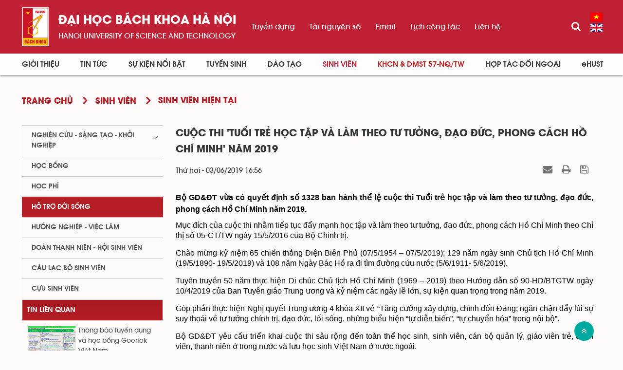

--- FILE ---
content_type: text/html; charset=UTF-8
request_url: https://www.hust.edu.vn/vi/sinh-vien/sinh-vien-hien-tai/cuoc-thi-tuoi-tre-hoc-tap-va-lam-theo-tu-tuong-dao-duc-phong-cach-ho-chi-minh-nam-2019-479612.html
body_size: 18548
content:
<!DOCTYPE html>
    <html lang="vi" xmlns="http://www.w3.org/1999/xhtml" prefix="og: http://ogp.me/ns#">
    <head>
<title>Cuộc thi &#039;Tuổi trẻ học tập và làm theo tư tưởng, đạo đức, phong cách Hồ Chí Minh&#039; năm 2019</title>
<meta name="description" content="Cuộc thi &#039;Tuổi trẻ học tập và làm theo tư tưởng, đạo đức, phong cách Hồ Chí Minh&#039; năm 2019 - Detail - Sinh viên -...">
<meta name="author" content="Đại học Bách khoa Hà Nội">
<meta name="copyright" content="Đại học Bách khoa Hà Nội [ccpr@hust.edu.vn]">
<meta name="google-site-verification" content="lpSvS2om85_DqFe7xgBMV-TvBFbuNGWvXNWeLtncZjM">
<meta name="generator" content="NukeViet v4.5">
<meta name="viewport" content="width=device-width, initial-scale=1">
<meta http-equiv="Content-Type" content="text/html; charset=utf-8">
<meta property="og:title" content="Cuộc thi ">
<meta property="og:type" content="article">
<meta property="og:description" content="Cuộc thi &#039;Tuổi trẻ học tập và làm theo tư tưởng, đạo đức, phong cách Hồ Chí Minh&#039; năm 2019 - Detail - Sinh viên -...">
<meta property="og:site_name" content="Đại học Bách khoa Hà Nội">
<meta property="og:image" content="https://www.hust.edu.vn/uploads/sys/sinh-vien/2019/06/479772.png">
<meta property="og:image:alt" content="Cuộc thi ">
<meta property="og:url" content="https://hust.edu.vn/vi/sinh-vien/sinh-vien-hien-tai/cuoc-thi-tuoi-tre-hoc-tap-va-lam-theo-tu-tuong-dao-duc-phong-cach-ho-chi-minh-nam-2019-479612.html">
<meta property="article:published_time" content="2019-06-03EDT16:56:00">
<meta property="article:modified_time" content="2019-06-03EDT22:52:44">
<meta property="article:section" content="Sinh viên hiện tại">
<link rel="shortcut icon" href="/uploads/sys/android-icon-36x36.png">
<link rel="canonical" href="https://hust.edu.vn/vi/sinh-vien/sinh-vien-hien-tai/cuoc-thi-tuoi-tre-hoc-tap-va-lam-theo-tu-tuong-dao-duc-phong-cach-ho-chi-minh-nam-2019-479612.html">
<link rel="alternate" href="https://www.hust.edu.vn/vi/sinh-vien/rss/" title="Sinh viên" type="application/rss+xml">
<link rel="alternate" href="https://www.hust.edu.vn/vi/sinh-vien/rss/nghien-cuu-sang-tao-khoi-nghiep/" title="Sinh viên - Nghiên cứu - sáng tạo - khởi nghiệp" type="application/rss+xml">
<link rel="alternate" href="https://www.hust.edu.vn/vi/sinh-vien/rss/cau-lac-bo-nghien-cuu-sang-tao/" title="Sinh viên - Câu lạc bộ Nghiên cứu &amp; Sáng tạo" type="application/rss+xml">
<link rel="alternate" href="https://www.hust.edu.vn/vi/sinh-vien/rss/hoi-nghi-sinh-vien-nghien-cuu-khoa-hoc-thuong-nien/" title="Sinh viên - Hội nghị sinh viên nghiên cứu khoa học thường niên" type="application/rss+xml">
<link rel="alternate" href="https://www.hust.edu.vn/vi/sinh-vien/rss/cuoc-thi-sang-tao-tre/" title="Sinh viên - Cuộc thi Sáng tạo trẻ" type="application/rss+xml">
<link rel="alternate" href="https://www.hust.edu.vn/vi/sinh-vien/rss/hoc-bong-hoc-phi/" title="Sinh viên - Học bổng - học phí" type="application/rss+xml">
<link rel="alternate" href="https://www.hust.edu.vn/vi/sinh-vien/rss/sinh-vien-tuong-lai/" title="Sinh viên - Sinh viên tương lai" type="application/rss+xml">
<link rel="alternate" href="https://www.hust.edu.vn/vi/sinh-vien/rss/sinh-vien-hien-tai/" title="Sinh viên - Sinh viên hiện tại" type="application/rss+xml">
<link rel="alternate" href="https://www.hust.edu.vn/vi/sinh-vien/rss/cong-tac-sinh-vien/" title="Sinh viên - Công tác sinh viên" type="application/rss+xml">
<link rel="alternate" href="https://www.hust.edu.vn/vi/sinh-vien/rss/hoat-dong-cua-sinh-vien/" title="Sinh viên - Hoạt động của sinh viên" type="application/rss+xml">
<link rel="alternate" href="https://www.hust.edu.vn/vi/sinh-vien/rss/van-ban-quy-che/" title="Sinh viên - Văn bản - Quy chế" type="application/rss+xml">
<link rel="alternate" href="https://www.hust.edu.vn/vi/sinh-vien/rss/ho-tro-sinh-vien/" title="Sinh viên - Hỗ trợ sinh viên" type="application/rss+xml">
<link rel="alternate" href="https://www.hust.edu.vn/vi/sinh-vien/rss/huong-nghiep-viec-lam/" title="Sinh viên - Hướng nghiệp - việc làm" type="application/rss+xml">
<link rel="alternate" href="https://www.hust.edu.vn/vi/sinh-vien/rss/doan-thanh-nien-hoi-sinh-vien/" title="Sinh viên - Đoàn thanh niên - hội sinh viên" type="application/rss+xml">
<link rel="alternate" href="https://www.hust.edu.vn/vi/sinh-vien/rss/cuu-sinh-vien/" title="Sinh viên - Cựu sinh viên" type="application/rss+xml">
<link rel="preload" as="style" href="/assets/css/font-awesome.min.css?t=1766045284" type="text/css">
<link rel="preload" as="style" href="/themes/hust/css/animate.min.css?t=1766045284" type="text/css">
<link rel="preload" as="style" href="/themes/hust/css/bootstrap.min.css?t=1766045284" type="text/css">
<link rel="preload" as="style" href="/themes/hust/css/style.css?t=1766045284" type="text/css">
<link rel="preload" as="style" href="/themes/hust/css/style.responsive.css?t=1766045284" type="text/css">
<link rel="preload" as="style" href="/themes/default/css/news.css?t=1766045284" type="text/css">
<link rel="preload" as="style" href="/themes/hust/css/custom.css?t=1766045284" type="text/css">
<link rel="preload" as="style" href="/themes/hust/css/hust.css?t=1766045284" type="text/css">
<link rel="preload" as="style" href="/themes/hust/css/custom_NCKH.css?t=1766045284" type="text/css">
<link rel="preload" as="style" href="/assets/css/hust.vi.0.css?t=1766045284" type="text/css">
<link rel="preload" as="style" href="/themes/hust/js/slick/slick.css?t=1766045284" type="text/css">
<link rel="preload" as="style" href="/themes/hust/js/slick/slick-theme.css?t=1766045284" type="text/css">
<link rel="preload" as="style" href="/themes/default/css/slimmenu.css?t=1766045284" type="text/css">
<link rel="preload" as="style" href="/assets/js/star-rating/jquery.rating.css?t=1766045284" type="text/css">
<link rel="preload" as="style" href="/assets/js/highlight/github.min.css?t=1766045284" type="text/css">
<link rel="preload" as="style" href="/themes/default/css/jquery.metisMenu.css?t=1766045284" type="text/css">
<link rel="preload" as="script" href="/assets/js/jquery/jquery.min.js?t=1766045284" type="text/javascript">
<link rel="preload" as="script" href="/assets/js/language/vi.js?t=1766045284" type="text/javascript">
<link rel="preload" as="script" href="/assets/js/DOMPurify/purify3.js?t=1766045284" type="text/javascript">
<link rel="preload" as="script" href="/assets/js/global.js?t=1766045284" type="text/javascript">
<link rel="preload" as="script" href="/assets/js/site.js?t=1766045284" type="text/javascript">
<link rel="preload" as="script" href="/themes/default/js/news.js?t=1766045284" type="text/javascript">
<link rel="preload" as="script" href="/themes/hust/js/main.js?t=1766045284" type="text/javascript">
<link rel="preload" as="script" href="/themes/hust/js/custom.js?t=1766045284" type="text/javascript">
<link rel="preload" as="script" href="/themes/hust/js/hust.js?t=1766045284" type="text/javascript">
<link rel="preload" as="script" href="/themes/hust/js/slick/slick.js?t=1766045284" type="text/javascript">
<link rel="preload" as="script" href="https://www.googletagmanager.com/gtag/js?id=G-PNQVF6LTL9" type="text/javascript">
<link rel="preload" as="script" href="/themes/default/js/jquery.slimmenu.js?t=1766045284" type="text/javascript">
<link rel="preload" as="script" href="/assets/js/jquery-ui/jquery-ui.min.js?t=1766045284" type="text/javascript">
<link rel="preload" as="script" href="/assets/js/star-rating/jquery.rating.pack.js?t=1766045284" type="text/javascript">
<link rel="preload" as="script" href="/assets/js/star-rating/jquery.MetaData.js?t=1766045284" type="text/javascript">
<link rel="preload" as="script" href="/assets/js/highlight/highlight.min.js?t=1766045284" type="text/javascript">
<link rel="preload" as="script" href="/assets/js/jquery/jquery.metisMenu.js?t=1766045284" type="text/javascript">
<link rel="preload" as="script" href="/themes/hust/js/bootstrap.min.js?t=1766045284" type="text/javascript">
<link rel="stylesheet" href="/assets/css/font-awesome.min.css?t=1766045284">
<link rel="stylesheet" href="/themes/hust/css/animate.min.css?t=1766045284">
<link rel="stylesheet" href="/themes/hust/css/bootstrap.min.css?t=1766045284">
<link rel="stylesheet" href="/themes/hust/css/style.css?t=1766045284">
<link rel="stylesheet" href="/themes/hust/css/style.responsive.css?t=1766045284">
<link rel="StyleSheet" href="/themes/default/css/news.css?t=1766045284">
<link rel="stylesheet" href="/themes/hust/css/custom.css?t=1766045284">
<link rel="stylesheet" href="/themes/hust/css/hust.css?t=1766045284">
<link rel="stylesheet" href="/themes/hust/css/custom_NCKH.css?t=1766045284">
<link rel="stylesheet" href="/assets/css/hust.vi.0.css?t=1766045284">
<link rel="stylesheet" href="/themes/hust/js/slick/slick.css?t=1766045284" />
<link rel="stylesheet" href="/themes/hust/js/slick/slick-theme.css?t=1766045284" />
<link rel="stylesheet" type="text/css" media="screen" href="/themes/default/css/slimmenu.css?t=1766045284" />
<link href="/assets/js/star-rating/jquery.rating.css?t=1766045284" type="text/css" rel="stylesheet"/>
<link href="/assets/js/highlight/github.min.css?t=1766045284" rel="stylesheet">
<link rel="stylesheet" type="text/css"	href="/themes/default/css/jquery.metisMenu.css?t=1766045284" />
</head>
    <body>

    <noscript>
        <div class="alert alert-danger">Trình duyệt của bạn đã tắt chức năng hỗ trợ JavaScript.<br />Website chỉ làm việc khi bạn bật nó trở lại.<br />Để tham khảo cách bật JavaScript, hãy click chuột <a href="http://wiki.nukeviet.vn/support:browser:enable_javascript">vào đây</a>!</div>
    </noscript>
    <div class="menu-top-scroll menu-fixed">
    <header>
        <div class="header-bar-search search-form" id="flisearchform">
            <div class="wraper">
                <div class="container">
                    <div class="search-form-inner">
                        <form action="/seek/" method="get">
                            <div class="form-group">
                                <label>Nhập từ khóa tìm kiếm</label>
                                <div class="input-group">
                                    <input type="text" class="form-control" name="q" maxlength="60" placeholder="Tìm...">
                                    <div class="input-group-addon">
                                        <button class="btn btn-primary" type="submit"><i class="fa fa-search fa-flip-horizontal" aria-hidden="true"></i></button>
                                    </div>
                                </div>
                            </div>
                        </form>
                    </div>
                </div>
            </div>
        </div>
        <div class="site-banner hidden"></div>
        <div class="section-header-bar hidden">
            <div class="wraper">
                <nav class="header-nav">
                    <div class="header-nav-inner">
                        <div class="contactDefault">
                        </div>
                        <div class="social-icons">
                        </div>
                        <div class="personalArea">
                            <span><a title="Đăng nhập - Đăng ký" class="pa pointer button" data-toggle="tip" data-target="#guestBlock_nv2" data-click="y" data-callback="loginFormLoad"><em class="fa fa-user fa-lg"></em><span class="hidden">Đăng nhập</span></a></span>
                        </div>
                    </div>
                    <div id="tip" data-content="">
                        <div class="bg"></div>
                    </div>
                </nav>
            </div>
        </div>
        <div class="section-header non-home">
            <div class="wraper">
                <div id="header">
                    <div class="logo hide-logo">
                        <div class="text-site"><a title="Đại học Bách khoa Hà Nội" href="https://www.hust.edu.vn/vi/"><img src="/uploads/sys/logo-dhbk-1-02_130_191.png" alt="Đại học Bách khoa Hà Nội"></a>
                            <ul class="text-sologan">
            <li class="bo">
        <a href="https://hust.edu.vn">Đại học bách khoa Hà Nội</a>
    </li>
            <li class="cuc">
        <a href="https://hust.edu.vn">HaNoi University of science and technology</a>
    </li>
</ul>
<ul class="text-modile">
        <li class="dong">
        <a href="https://hust.edu.vn">Đại học</a>
    </li>
        <li class="dong">
       <a href="https://hust.edu.vn">bách khoa Hà Nội</a>
    </li>
        <li class="line">
       <a href="https://hust.edu.vn">HaNoi University</a>
    </li>
        <li class="line">
       <a href="https://hust.edu.vn">of science and technology</a>
    </li>
</ul>

                        </div>
                                                <span class="site_name hidden">Đại học Bách khoa Hà Nội</span>
                        <span class="site_description hidden">Đại học Bách khoa Hà Nội - HaNoi University of science and technology</span>
                    </div>
                    <div class="right-top">
                        <div class="menu_topright">
	<ul>
	    	    <li>
            <a href="https://tuyendung.hust.edu.vn/" title="Tuyển dụng" >Tuyển dụng</a>
	    </li>
	    <li>
            <a href="/vi/tai-nguyen-so/tai-nguyen-so/tai-nguyen-so-1.html" title="Tài nguyên số" >Tài nguyên số</a>
	    </li>
	    <li>
            <a href="https://mail.hust.edu.vn/" title="Email" >Email</a>
	    </li>
	    <li>
            <a href="/vi/lich-lam-viec/Truong-dai-hoc-BKHN/" title="Lịch công tác" >Lịch công tác</a>
	    </li>
	    <li>
            <a href="/vi/contact/" title="Liên hệ" >Liên hệ</a>
	    </li>
	</ul>
</div>

                    </div>
                    <div class="rsearch">
                        <a href="#flisearchform" class="searchbtn"><i class="fa fa-search"></i></a>
                    </div>
                    <div class="languages">
                        <div class="language">
        <a class="active" href="https://www.hust.edu.vn/vi/" title="Tiếng Việt" style="background-image: url('/themes/hust/images/language/vi.png');">&nbsp;</a>
        <a href="https://www.hust.edu.vn/en/" title="English" style="background-image: url('/themes/hust/images/language/en.png');">&nbsp;</a>
</div>

                    </div>
                    <button type="button" class="btn btn-toggle-mobile-menu" data-toggle="collapse" data-target=".fli-header-mobilecontent">
                        <span class="icon-bar"></span>
                        <span class="icon-bar"></span>
                        <span class="icon-bar"></span>
                    </button>
                </div>
            </div>
        </div>
        <div class="mobile-menu-items">
            <div>
<ul class="menu-mobile">
        <li >
        <div>
            <a title="Giới thiệu" href="/vi/about/" >Giới thiệu</a>
                        <i class="fa fa-angle-down custom-fa" aria-hidden="true"></i>
        </div>
                <ul>
            <li>
    <div>
        <a title="Thông điệp của Giám đốc Đại học" href="https://www.hust.edu.vn/vi/about/thong-diep-cua-giam-doc-dai-hoc.html" >Thông điệp của Giám đốc Đại học</a>
    </div>
</li>
<li>
    <div>
        <a title="Tổng quan" href="/vi/about/tong-quan.html" >Tổng quan</a>
                <i class="fa fa-angle-down custom-fa" aria-hidden="true"></i>
    </div>
        <ul>
        <li>
    <div>
        <a title="Lịch sử" href="/vi/about/cac-giai-doan-lich-su-191736.html" >Lịch sử</a>
    </div>
</li>
<li>
    <div>
        <a title="Sứ mạng, Tầm nhìn, Giá trị cốt lõi và Chính sách chất lượng" href="https://hust.edu.vn/vi/about/su-mang-tam-nhin-gia-tri-cot-loi-va-chinh-sach-chat-luong.html" >Sứ mạng, Tầm nhìn, Giá trị cốt lõi và Chính sách chất lượng</a>
    </div>
</li>
<li>
    <div>
        <a title="Chiến lược phát triển" href="/vi/about/chien-luoc-phat-trien.html" >Chiến lược phát triển</a>
    </div>
</li>
<li>
    <div>
        <a title="Danh hiệu - Khen thưởng" href="/vi/about/danh-hieu-khen-thuong.html" >Danh hiệu - Khen thưởng</a>
    </div>
</li>
<li>
    <div>
        <a title="Báo cáo thường niên" href="/vi/about/bao-cao-thuong-nien.html" >Báo cáo thường niên</a>
    </div>
</li>

    </ul>
</li>
<li>
    <div>
        <a title="Cơ cấu tổ chức" href="/vi/co-cau-to-chuc-bai-viet/" >Cơ cấu tổ chức</a>
                <i class="fa fa-angle-down custom-fa" aria-hidden="true"></i>
    </div>
        <ul>
        <li>
    <div>
        <a title="BCH Đảng bộ Đại học" href="https://www.hust.edu.vn/vi/co-cau-to-chuc-bai-viet/bch-dang-bo-dai-hoc.html" >BCH Đảng bộ Đại học</a>
    </div>
</li>
<li>
    <div>
        <a title="Hội đồng Đại học" href="https://www.hust.edu.vn/vi/co-cau-to-chuc-bai-viet/hoi-dong-dai-hoc.html" >Hội đồng Đại học</a>
    </div>
</li>
<li>
    <div>
        <a title="Ban Giám đốc Đại học" href="https://www.hust.edu.vn/vi/co-cau-to-chuc-bai-viet/ban-giam-doc-dai-hoc.html" >Ban Giám đốc Đại học</a>
    </div>
</li>
<li>
    <div>
        <a title="Các tổ chức đoàn thể" href="/vi/co-cau-to-chuc-bai-viet/cac-to-chuc-doan-the.html" >Các tổ chức đoàn thể</a>
    </div>
</li>
<li>
    <div>
        <a title="Trường - Khoa - Viện đào tạo" href="/vi/co-cau-to-chuc-bai-viet/khoa-vien-dao-tao-517606.html" >Trường - Khoa - Viện đào tạo</a>
    </div>
</li>
<li>
    <div>
        <a title="Viện - Trung tâm nghiên cứu" href="/vi/co-cau-to-chuc-bai-viet/danh-sach-cac-vien-trung-tam-nghien-cuu-34398.html" >Viện - Trung tâm nghiên cứu</a>
    </div>
</li>
<li>
    <div>
        <a title="Phòng - Ban - Trung tâm" href="/vi/co-cau-to-chuc-bai-viet/phong-ban-trung-tam-50716.html" >Phòng - Ban - Trung tâm</a>
    </div>
</li>
<li>
    <div>
        <a title="Hội đồng khoa học và đào tạo" href="/vi/co-cau-to-chuc-bai-viet/hoi-dong-khoa-hoc-va-dao-tao.html" >Hội đồng khoa học và đào tạo</a>
    </div>
</li>
<li>
    <div>
        <a title="Hệ thống doanh nghiệp" href="/vi/co-cau-to-chuc-bai-viet/he-thong-doanh-nghiep-cua-truong-52084.html" >Hệ thống doanh nghiệp</a>
    </div>
</li>
<li>
    <div>
        <a title="Đội ngũ cán bộ" href="/vi/co-cau-to-chuc-bai-viet/doi-ngu-can-bo.html" >Đội ngũ cán bộ</a>
    </div>
</li>

    </ul>
</li>
<li>
    <div>
        <a title="Thông tin công khai" href="" >Thông tin công khai</a>
                <i class="fa fa-angle-down custom-fa" aria-hidden="true"></i>
    </div>
        <ul>
        <li>
    <div>
        <a title="BÁO CÁO THƯỜNG NIÊN NĂM 2024" href="https://www.hust.edu.vn/vi/ba-cong-khai/bao-cao-thuong-nien-nam-2024.html" >BÁO CÁO THƯỜNG NIÊN NĂM 2024</a>
    </div>
</li>
<li>
    <div>
        <a title="Năm học 2023-2024 về trước" href="/vi/ba-cong-khai/ba-cong-khai-313404.html" >Năm học 2023-2024 về trước</a>
    </div>
        <ul>
    </ul>
</li>
<li>
    <div>
        <a title="Tài chính" href="/vi/tai-chinh-dai-hoc/tai-chinh/" >Tài chính</a>
    </div>
</li>

    </ul>
</li>
<li>
    <div>
        <a title="Media" href="/vi/media/" >Media</a>
                <i class="fa fa-angle-down custom-fa" aria-hidden="true"></i>
    </div>
        <ul>
        <li>
    <div>
        <a title="Bản tin nội bộ" href="http://bulletin.hust.edu.vn/dac-san-pdf/" >Bản tin nội bộ</a>
    </div>
</li>
<li>
    <div>
        <a title="Hệ thống nhận diện thương hiệu" href="/vi/he-thong-nhan-dien-thuong-hieu/" >Hệ thống nhận diện thương hiệu</a>
    </div>
</li>
<li>
    <div>
        <a title="Thư viện ảnh" href="https://www.instagram.com/hust_dhbkhanoi/" >Thư viện ảnh</a>
    </div>
</li>
<li>
    <div>
        <a title="Video" href="https://www.youtube.com/channel/UCl17km6Ou3av5LClGz_FWIw/featured" >Video</a>
    </div>
</li>

    </ul>
</li>

        </ul>
    </li>
    <li >
        <div>
            <a title="Tin Tức" href="/vi/news/" >Tin Tức</a>
                        <i class="fa fa-angle-down custom-fa" aria-hidden="true"></i>
        </div>
                <ul>
            <li>
    <div>
        <a title="Hoạt động chung" href="/vi/news/hoat-dong-chung/" >Hoạt động chung</a>
    </div>
</li>
<li>
    <div>
        <a title="Công tác Đảng và Đoàn thể" href="/vi/news/cong-tac-dang-va-doan-the/" >Công tác Đảng và Đoàn thể</a>
    </div>
</li>
<li>
    <div>
        <a title="Tuyển sinh - Đào tạo - Công tác sinh viên" href="/vi/news/tuyen-sinh-dao-tao-cong-tac-sinh-vien/" >Tuyển sinh - Đào tạo - Công tác sinh viên</a>
    </div>
</li>
<li>
    <div>
        <a title="Khoa học - Công nghệ - ĐMST" href="/vi/news/khoa-hoc-cong-nghe-dmst/" >Khoa học - Công nghệ - ĐMST</a>
    </div>
</li>
<li>
    <div>
        <a title="Hợp tác - Đối ngoại - Truyền thông" href="/vi/news/hop-tac-doi-ngoai-truyen-thong/" >Hợp tác - Đối ngoại - Truyền thông</a>
    </div>
</li>
<li>
    <div>
        <a title="Kiểm định - xếp hạng" href="/vi/news/kiem-dinh-xep-hang/" >Kiểm định - xếp hạng</a>
    </div>
</li>
<li>
    <div>
        <a title="Tổ chức - Nhân sự" href="/vi/news/" >Tổ chức - Nhân sự</a>
    </div>
</li>
<li>
    <div>
        <a title="Bách khoa trên Báo chí" href="/vi/news/bach-khoa-tren-bao-chi/" >Bách khoa trên Báo chí</a>
    </div>
</li>

        </ul>
    </li>
    <li >
        <div>
            <a title="Sự kiện nổi bật" href="/vi/su-kien-noi-bat/" >Sự kiện nổi bật</a>
                        <i class="fa fa-angle-down custom-fa" aria-hidden="true"></i>
        </div>
                <ul>
            <li>
    <div>
        <a title="Thông báo chung" href="/vi/su-kien-noi-bat/thong-bao-chung/" >Thông báo chung</a>
    </div>
</li>
<li>
    <div>
        <a title="Tuyển sinh - Đào tạo - Công tác sinh viên" href="/vi/su-kien-noi-bat/tuyen-sinh-dao-tao-cong-tac-sinh-vien/" >Tuyển sinh - Đào tạo - Công tác sinh viên</a>
    </div>
</li>
<li>
    <div>
        <a title="Khoa học - Công nghệ - ĐMST" href="/vi/su-kien-noi-bat/khoa-hoc-cong-nghe-dmst/" >Khoa học - Công nghệ - ĐMST</a>
    </div>
</li>
<li>
    <div>
        <a title="Hợp tác đối ngoại - Truyền thông" href="/vi/su-kien-noi-bat/hop-tac-doi-ngoai-truyen-thong/" >Hợp tác đối ngoại - Truyền thông</a>
    </div>
</li>
<li>
    <div>
        <a title="Tổ chức - Nhân sự - Tuyển dụng" href="/vi/su-kien-noi-bat/to-chuc-nhan-su-tuyen-dung/" >Tổ chức - Nhân sự - Tuyển dụng</a>
    </div>
</li>
<li>
    <div>
        <a title="Công tác Đảng - Đoàn thể" href="/vi/su-kien-noi-bat/cong-tac-dang-doan-the/" >Công tác Đảng - Đoàn thể</a>
    </div>
</li>
<li>
    <div>
        <a title="Sự kiện sắp diễn ra" href="/vi/events/" >Sự kiện sắp diễn ra</a>
    </div>
</li>

        </ul>
    </li>
    <li >
        <div>
            <a title="Tuyển sinh" href="/vi/tuyen-sinh/" >Tuyển sinh</a>
                        <i class="fa fa-angle-down custom-fa" aria-hidden="true"></i>
        </div>
                <ul>
            <li>
    <div>
        <a title="Đại học" href="/vi/tuyen-sinh/dai-hoc/" >Đại học</a>
                <i class="fa fa-angle-down custom-fa" aria-hidden="true"></i>
    </div>
        <ul>
        <li>
    <div>
        <a title="Thông tin tuyển sinh" href="https://www.hust.edu.vn/vi/tuyen-sinh/dai-hoc/thong-tin-tuyen-sinh-dai-hoc-nam-2025-651881.html" >Thông tin tuyển sinh</a>
    </div>
</li>
<li>
    <div>
        <a title="Ngành tuyển sinh" href="https://www.hust.edu.vn/vi/tuyen-sinh/nganh-tuyen-sinh/nganh-tuyen-sinh-dai-hoc-nam-2022-651865.html" >Ngành tuyển sinh</a>
    </div>
</li>
<li>
    <div>
        <a title="Đề án tuyển sinh" href="/tuyen-sinh/de-an-tuyen-sinh/de-an-tuyen-sinh-567354.html" >Đề án tuyển sinh</a>
    </div>
</li>
<li>
    <div>
        <a title="Quy chế tuyển sinh" href="https://www.hust.edu.vn/vi/tuyen-sinh/thong-bao-tuyen-sinh/quy-che-tuyen-sinh-567343.html" >Quy chế tuyển sinh</a>
    </div>
</li>
<li>
    <div>
        <a title="Đề án tổ chức kỳ thi ĐGTD" href="https://www.hust.edu.vn/vi/tuyen-sinh/dai-hoc/ky-thi-danh-gia-tu-duy-nam-2023-651870.html" >Đề án tổ chức kỳ thi ĐGTD</a>
    </div>
</li>
<li>
    <div>
        <a title="Quy chế thi ĐGTD" href="/tuyen-sinh/dai-hoc/quy-che-thi-dgtd-569432.html" >Quy chế thi ĐGTD</a>
    </div>
</li>

    </ul>
</li>
<li>
    <div>
        <a title="Cao học" href="/vi/tuyen-sinh/cao-hoc/" >Cao học</a>
                <i class="fa fa-angle-down custom-fa" aria-hidden="true"></i>
    </div>
        <ul>
        <li>
    <div>
        <a title="Thông tin tuyển sinh" href="https://www.hust.edu.vn/vi/tuyen-sinh/cao-hoc/thong-bao-tuyen-sinh-trinh-do-thac-si-nam-2023-651873.html" >Thông tin tuyển sinh</a>
    </div>
</li>
<li>
    <div>
        <a title="Ngành tuyển sinh" href="https://www.hust.edu.vn/vi/tuyen-sinh/cao-hoc/cac-chuong-trinh-tuyen-sinh-thac-si-nam-2022-651867.html" >Ngành tuyển sinh</a>
    </div>
</li>

    </ul>
</li>
<li>
    <div>
        <a title="Nghiên cứu sinh" href="/vi/tuyen-sinh/nghien-cuu-sinh/" >Nghiên cứu sinh</a>
                <i class="fa fa-angle-down custom-fa" aria-hidden="true"></i>
    </div>
        <ul>
        <li>
    <div>
        <a title="Thông tin tuyển sinh" href="/tuyen-sinh/thong-tin-tuyen-sinh-15/thong-tin-tuyen-sinh-ncs-499909.html" >Thông tin tuyển sinh</a>
    </div>
</li>
<li>
    <div>
        <a title="Ngành tuyển sinh" href="https://www.hust.edu.vn/vi/tuyen-sinh/nganh-tuyen-sinh-10/nganh-tuyen-sinh-tien-si-58618.html" >Ngành tuyển sinh</a>
    </div>
</li>

    </ul>
</li>
<li>
    <div>
        <a title="Vừa làm vừa học" href="/vi/tuyen-sinh/vua-hoc-vua-lam/" >Vừa làm vừa học</a>
                <i class="fa fa-angle-down custom-fa" aria-hidden="true"></i>
    </div>
        <ul>
        <li>
    <div>
        <a title="Thông tin tuyển sinh" href="/tuyen-sinh/vua-hoc-vua-lam/dao-tao-dai-hoc-theo-hinh-thuc-vua-lam-vua-hoc-651864.html" >Thông tin tuyển sinh</a>
    </div>
</li>
<li>
    <div>
        <a title="Ngành tuyển sinh" href="/tuyen-sinh/vua-hoc-vua-lam/dao-tao-dai-hoc-theo-hinh-thuc-vua-lam-vua-hoc-651864.html" >Ngành tuyển sinh</a>
    </div>
</li>

    </ul>
</li>
<li>
    <div>
        <a title="Văn bằng 2" href="/vi/tuyen-sinh/van-bang-2/" >Văn bằng 2</a>
                <i class="fa fa-angle-down custom-fa" aria-hidden="true"></i>
    </div>
        <ul>
        <li>
    <div>
        <a title="Thông tin tuyển sinh" href="/tuyen-sinh/thong-tin-tuyen-sinh-13/thong-tin-tuyen-sinh-van-bang-2-58454.html" >Thông tin tuyển sinh</a>
    </div>
</li>
<li>
    <div>
        <a title="Ngành tuyển sinh" href="/tuyen-sinh/nganh-tuyen-sinh-14/nganh-tuyen-sinh-58417.html" >Ngành tuyển sinh</a>
    </div>
</li>

    </ul>
</li>

        </ul>
    </li>
    <li >
        <div>
            <a title="Đào tạo" href="/vi/dao-tao/" >Đào tạo</a>
                        <i class="fa fa-angle-down custom-fa" aria-hidden="true"></i>
        </div>
                <ul>
            <li>
    <div>
        <a title="Đại học chính quy" href="https://www.hust.edu.vn/vi/dao-tao/dai-hoc-chinh-quy/mo-hinh-va-chuong-trinh-dao-tao-he-dai-hoc-chinh-quy-1.html" >Đại học chính quy</a>
    </div>
</li>
<li>
    <div>
        <a title="Kỹ sư chuyên sâu đặc thù" href="https://www.hust.edu.vn/vi/dao-tao/ky-su/chuong-trinh-dao-tao-ky-su-chuyen-sau-dac-thu-cua-truong-dai-hoc-bach-khoa-ha-noi-2.html" >Kỹ sư chuyên sâu đặc thù</a>
    </div>
</li>
<li>
    <div>
        <a title="Thạc sĩ" href="https://www.hust.edu.vn/vi/dao-tao/thac-si/chuong-trinh-dao-tao-thac-si-3.html" >Thạc sĩ</a>
    </div>
</li>
<li>
    <div>
        <a title="Tiến sĩ" href="https://www.hust.edu.vn/vi/dao-tao/tien-si/dao-tao-trinh-do-tien-si-653330.html" >Tiến sĩ</a>
    </div>
</li>
<li>
    <div>
        <a title="Vừa làm vừa học" href="https://www.hust.edu.vn/vi/dao-tao/vua-lam-vua-hoc/van-ban-quy-che-vua-lam-vua-hoc-208399.html" >Vừa làm vừa học</a>
    </div>
</li>
<li>
    <div>
        <a title="Tra cứu văn bằng" href="https://ctt-sis.hust.edu.vn/pub/SearchGraduation.aspx" >Tra cứu văn bằng</a>
    </div>
</li>
<li>
    <div>
        <a title="Thư viện" href="https://library.hust.edu.vn" >Thư viện</a>
    </div>
</li>

        </ul>
    </li>
    <li  class="current">
        <div>
            <a title="Sinh viên" href="/vi/sinh-vien/" >Sinh viên</a>
                        <i class="fa fa-angle-down custom-fa" aria-hidden="true"></i>
        </div>
                <ul>
            <li>
    <div>
        <a title="Nghiên cứu - sáng tạo - khởi nghiệp" href="/vi/sinh-vien/nghien-cuu-sang-tao-khoi-nghiep/" >Nghiên cứu - sáng tạo - khởi nghiệp</a>
                <i class="fa fa-angle-down custom-fa" aria-hidden="true"></i>
    </div>
        <ul>
        <li>
    <div>
        <a title="Cuộc thi Sáng tạo trẻ" href="https://www.hust.edu.vn/vi/sinh-vien/cuoc-thi-sang-tao-tre/sang-tao-tre-2023-654594.html" >Cuộc thi Sáng tạo trẻ</a>
    </div>
</li>
<li>
    <div>
        <a title="SV Startup" href="https://www.hust.edu.vn/vi/sinh-vien/nghien-cuu-sang-tao-khoi-nghiep/sv-startup-2022-654581.html" >SV Startup</a>
    </div>
</li>
<li>
    <div>
        <a title="Hội nghị sinh viên NCKH thường niên" href="https://www.hust.edu.vn/vi/sinh-vien/nghien-cuu-sang-tao-khoi-nghiep/hoi-nghi-sinh-vien-nckh-thuong-nien-654582.html" >Hội nghị sinh viên NCKH thường niên</a>
    </div>
</li>
<li>
    <div>
        <a title="CLB - Lab nghiên cứu &amp; sáng tạo" href="https://www.hust.edu.vn/vi/sinh-vien/cau-lac-bo-nghien-cuu-sang-tao/cau-lac-bo-nghien-cuu-sang-tao-220385.html" >CLB - Lab nghiên cứu &amp; sáng tạo</a>
    </div>
</li>

    </ul>
</li>
<li>
    <div>
        <a title="Học bổng" href="https://www.hust.edu.vn/vi/sinh-vien/hoc-bong-hoc-phi/hoc-bong-hoc-phi-645445.html" >Học bổng</a>
    </div>
</li>
<li>
    <div>
        <a title="Học phí" href="https://www.hust.edu.vn/vi/sinh-vien/hoc-bong-hoc-phi/hoc-phi-654580.html" >Học phí</a>
    </div>
</li>
<li>
    <div>
        <a title="Hỗ trợ đời sống" href="/vi/sinh-vien/ho-tro-sinh-vien/" >Hỗ trợ đời sống</a>
                <i class="fa fa-angle-down custom-fa" aria-hidden="true"></i>
    </div>
        <ul>
        <li>
    <div>
        <a title="Biểu đồ kế hoạch học tập" href="https://www.hust.edu.vn/vi/sinh-vien/ho-tro-sinh-vien/bieu-do-ke-hoach-hoc-tap-654590.html" >Biểu đồ kế hoạch học tập</a>
    </div>
</li>
<li>
    <div>
        <a title="Những điều sinh viên cần biết" href="https://www.hust.edu.vn/vi/sinh-vien/ho-tro-sinh-vien/nhung-dieu-sinh-vien-can-biet-645447.html" >Những điều sinh viên cần biết</a>
    </div>
</li>

    </ul>
</li>
<li>
    <div>
        <a title="Hướng nghiệp - việc làm" href="https://work.hust.edu.vn/#/" >Hướng nghiệp - việc làm</a>
    </div>
</li>
<li>
    <div>
        <a title="Đoàn thanh niên - Hội sinh viên" href="https://svbk.hust.edu.vn/" >Đoàn thanh niên - Hội sinh viên</a>
    </div>
</li>
<li>
    <div>
        <a title="Câu lạc bộ sinh viên" href="https://www.hust.edu.vn/vi/sinh-vien/hoat-dong-cua-sinh-vien/cau-lac-bo-sinh-vien-654597.html" >Câu lạc bộ sinh viên</a>
    </div>
</li>
<li>
    <div>
        <a title="Cựu sinh viên" href="https://hust.edu.vn/vi/sinh-vien/cuu-sinh-vien/cuu-sinh-vien-654599.html" >Cựu sinh viên</a>
    </div>
</li>

        </ul>
    </li>
    <li >
        <div>
            <a title="KHCN &amp; ĐMST 57-NQ&#x002F;TW" href="/vi/nghien-cuu/" >KHCN &amp; ĐMST 57-NQ&#x002F;TW</a>
                        <i class="fa fa-angle-down custom-fa" aria-hidden="true"></i>
        </div>
                <ul>
            <li>
    <div>
        <a title="Sản phẩm khoa học công nghệ" href="/vi/san-pham-khoa-hoc-cong-nghe/" >Sản phẩm khoa học công nghệ</a>
    </div>
</li>
<li>
    <div>
        <a title="Văn bằng sở hữu trí tuệ" href="/vi/van-bang-so-huu-tri-tue/" >Văn bằng sở hữu trí tuệ</a>
    </div>
</li>
<li>
    <div>
        <a title="Thông tin ứng viên GS&#x002F;PGS" href="/vi/nghien-cuu/thong-tin-ung-vien-gs-pgs/" >Thông tin ứng viên GS&#x002F;PGS</a>
    </div>
</li>
<li>
    <div>
        <a title="Hoạt động NCKH và sáng tạo" href="/vi/nghien-cuu/hd-nghien-cuu-khoa-hoc-va-sang-tao/" >Hoạt động NCKH và sáng tạo</a>
                <i class="fa fa-angle-down custom-fa" aria-hidden="true"></i>
    </div>
        <ul>
        <li>
    <div>
        <a title="Đề tài nghiên cứu khoa học" href="/vi/nghien-cuu/de-tai-nghien-cuu-khoa-hoc/" >Đề tài nghiên cứu khoa học</a>
    </div>
</li>
<li>
    <div>
        <a title="Sở hữu trí tuệ" href="/vi/nghien-cuu/so-huu-tri-tuwj/" >Sở hữu trí tuệ</a>
    </div>
</li>
<li>
    <div>
        <a title="Định hướng nghiên cứu" href="https://www.hust.edu.vn/vi/nghien-cuu/dinh-huong-nghien-cuu/dinh-huong-nghien-cuu-93815.html" >Định hướng nghiên cứu</a>
    </div>
</li>
<li>
    <div>
        <a title="Công bố khoa học" href="/vi/nghien-cuu/cong-bo-khoa-hoc/" >Công bố khoa học</a>
    </div>
</li>

    </ul>
</li>
<li>
    <div>
        <a title="Các đơn vị nghiên cứu" href="/vi/nghien-cuu/cac-don-vi-nghien-cuu/" >Các đơn vị nghiên cứu</a>
                <i class="fa fa-angle-down custom-fa" aria-hidden="true"></i>
    </div>
        <ul>
        <li>
    <div>
        <a title="Viện và Trung tâm nghiên cứu" href="/co-cau-to-chuc-bai-viet/danh-sach-cac-vien-trung-tam-nghien-cuu-34398.html" >Viện và Trung tâm nghiên cứu</a>
    </div>
</li>
<li>
    <div>
        <a title="Phòng thí nghiệm trọng điểm và đầu tư tập trung" href="/nghien-cuu/hd-nghien-cuu-khoa-hoc-va-sang-tao/danh-sach-ptn-trong-diem-93792.html" >Phòng thí nghiệm trọng điểm và đầu tư tập trung</a>
    </div>
</li>
<li>
    <div>
        <a title="Phòng thí nghiệm nghiên cứu" href="https://www.hust.edu.vn/vi/nghien-cuu/cac-don-vi-nghien-cuu/phong-thi-nghiem-nghien-cuu-639535.html" >Phòng thí nghiệm nghiên cứu</a>
    </div>
</li>

    </ul>
</li>
<li>
    <div>
        <a title="Tạp chí" href="https://www.hust.edu.vn/vi/nghien-cuu/tap-chi-khoa-hoc-cong-nghe/tap-chi-650113.html" >Tạp chí</a>
    </div>
</li>

        </ul>
    </li>
    <li >
        <div>
            <a title="Hợp tác đối ngoại" href="/vi/hop-tac-doi-ngoai/" >Hợp tác đối ngoại</a>
                        <i class="fa fa-angle-down custom-fa" aria-hidden="true"></i>
        </div>
                <ul>
            <li>
    <div>
        <a title="Tin tức - học bổng" href="/vi/hop-tac-doi-ngoai/tin-tuc-hoc-bong/" >Tin tức - học bổng</a>
    </div>
</li>
<li>
    <div>
        <a title="Mạng lưới đối tác" href="/vi/mangluoi/" >Mạng lưới đối tác</a>
                <i class="fa fa-angle-down custom-fa" aria-hidden="true"></i>
    </div>
        <ul>
        <li>
    <div>
        <a title="Mạng lưới quốc tế" href="/vi/mangluoi/" >Mạng lưới quốc tế</a>
    </div>
</li>
<li>
    <div>
        <a title="Đối tác học thuật" href="/vi/doi-tac-hoc-thuat/" >Đối tác học thuật</a>
    </div>
</li>
<li>
    <div>
        <a title="Đối tác doanh nghiệp" href="/vi/doi-tac-doanh-nghiep/" >Đối tác doanh nghiệp</a>
    </div>
</li>

    </ul>
</li>
<li>
    <div>
        <a title="Hoạt động hợp tác" href="/hop-tac-doi-ngoai/hoat-dong-hop-tac/hop-tac-hoat-dong-638626.html" >Hoạt động hợp tác</a>
                <i class="fa fa-angle-down custom-fa" aria-hidden="true"></i>
    </div>
        <ul>
        <li>
    <div>
        <a title="Dự án" href="/vi/du-an/" >Dự án</a>
    </div>
</li>
<li>
    <div>
        <a title="Trao đổi cán bộ" href="/vi/trao-doi-can-bo/" >Trao đổi cán bộ</a>
    </div>
</li>
<li>
    <div>
        <a title="Trao đổi sinh viên" href="/vi/trao-doi-sinh-vien/" >Trao đổi sinh viên</a>
    </div>
</li>

    </ul>
</li>

        </ul>
    </li>
    <li >
        <div>
            <a title="eHUST" href="https://e.hust.edu.vn/" >eHUST</a>
        </div>
    </li>
</ul>

</div>
            <div class="menu-mobile-bottom"><div class="menu_topright">
	<ul>
	    	    <li>
            <a href="https://tuyendung.hust.edu.vn/" title="Tuyển dụng" >Tuyển dụng</a>
	    </li>
	    <li>
            <a href="/vi/tai-nguyen-so/tai-nguyen-so/tai-nguyen-so-1.html" title="Tài nguyên số" >Tài nguyên số</a>
	    </li>
	    <li>
            <a href="https://mail.hust.edu.vn/" title="Email" >Email</a>
	    </li>
	    <li>
            <a href="/vi/lich-lam-viec/Truong-dai-hoc-BKHN/" title="Lịch công tác" >Lịch công tác</a>
	    </li>
	    <li>
            <a href="/vi/contact/" title="Liên hệ" >Liên hệ</a>
	    </li>
	</ul>
</div>
</div>
        </div>
    </header>
    <div class="section-nav">
        <div class="wraper">
            <nav class="second-nav" id="menusite">
                <div class="container">
                    <div class="row">
                        <div class="">
<ul class="slimmenu">
	<li>
		<a title="Trang nhất" href="https://www.hust.edu.vn/vi/"><em class="fa fa-lg fa-home">&nbsp;</em> <span class="hidden-sm"> Trang nhất </span></a>
	</li>
		<li >
		<a title="Giới thiệu" href="/vi/about/" >Giới thiệu</a>
					<ul>
				<li>
	<a title="Thông điệp của Giám đốc Đại học" href="https://www.hust.edu.vn/vi/about/thong-diep-cua-giam-doc-dai-hoc.html" >Thông điệp của Giám đốc Đại học</a>
</li>
<li>
	<a title="Tổng quan" href="/vi/about/tong-quan.html" >Tổng quan</a>
		<ul>
		<li>
	<a title="Lịch sử" href="/vi/about/cac-giai-doan-lich-su-191736.html" >Lịch sử</a>
</li>
<li>
	<a title="Sứ mạng, Tầm nhìn, Giá trị cốt lõi và Chính sách chất lượng" href="https://hust.edu.vn/vi/about/su-mang-tam-nhin-gia-tri-cot-loi-va-chinh-sach-chat-luong.html" >Sứ mạng, Tầm nhìn, Giá trị cốt lõi và Chính sách chất lượng</a>
</li>
<li>
	<a title="Chiến lược phát triển" href="/vi/about/chien-luoc-phat-trien.html" >Chiến lược phát triển</a>
</li>
<li>
	<a title="Danh hiệu - Khen thưởng" href="/vi/about/danh-hieu-khen-thuong.html" >Danh hiệu - Khen thưởng</a>
</li>
<li>
	<a title="Báo cáo thường niên" href="/vi/about/bao-cao-thuong-nien.html" >Báo cáo thường niên</a>
</li>

	</ul>
</li>
<li>
	<a title="Cơ cấu tổ chức" href="/vi/co-cau-to-chuc-bai-viet/" >Cơ cấu tổ chức</a>
		<ul>
		<li>
	<a title="BCH Đảng bộ Đại học" href="https://www.hust.edu.vn/vi/co-cau-to-chuc-bai-viet/bch-dang-bo-dai-hoc.html" >BCH Đảng bộ Đại học</a>
</li>
<li>
	<a title="Hội đồng Đại học" href="https://www.hust.edu.vn/vi/co-cau-to-chuc-bai-viet/hoi-dong-dai-hoc.html" >Hội đồng Đại học</a>
</li>
<li>
	<a title="Ban Giám đốc Đại học" href="https://www.hust.edu.vn/vi/co-cau-to-chuc-bai-viet/ban-giam-doc-dai-hoc.html" >Ban Giám đốc Đại học</a>
</li>
<li>
	<a title="Các tổ chức đoàn thể" href="/vi/co-cau-to-chuc-bai-viet/cac-to-chuc-doan-the.html" >Các tổ chức đoàn thể</a>
</li>
<li>
	<a title="Trường - Khoa - Viện đào tạo" href="/vi/co-cau-to-chuc-bai-viet/khoa-vien-dao-tao-517606.html" >Trường - Khoa - Viện đào tạo</a>
</li>
<li>
	<a title="Viện - Trung tâm nghiên cứu" href="/vi/co-cau-to-chuc-bai-viet/danh-sach-cac-vien-trung-tam-nghien-cuu-34398.html" >Viện - Trung tâm nghiên cứu</a>
</li>
<li>
	<a title="Phòng - Ban - Trung tâm" href="/vi/co-cau-to-chuc-bai-viet/phong-ban-trung-tam-50716.html" >Phòng - Ban - Trung tâm</a>
</li>
<li>
	<a title="Hội đồng khoa học và đào tạo" href="/vi/co-cau-to-chuc-bai-viet/hoi-dong-khoa-hoc-va-dao-tao.html" >Hội đồng khoa học và đào tạo</a>
</li>
<li>
	<a title="Hệ thống doanh nghiệp" href="/vi/co-cau-to-chuc-bai-viet/he-thong-doanh-nghiep-cua-truong-52084.html" >Hệ thống doanh nghiệp</a>
</li>
<li>
	<a title="Đội ngũ cán bộ" href="/vi/co-cau-to-chuc-bai-viet/doi-ngu-can-bo.html" >Đội ngũ cán bộ</a>
</li>

	</ul>
</li>
<li>
	<a title="Thông tin công khai" href="" >Thông tin công khai</a>
		<ul>
		<li>
	<a title="BÁO CÁO THƯỜNG NIÊN NĂM 2024" href="https://www.hust.edu.vn/vi/ba-cong-khai/bao-cao-thuong-nien-nam-2024.html" >BÁO CÁO THƯỜNG NIÊN NĂM 2024</a>
</li>
<li>
	<a title="Năm học 2023-2024 về trước" href="/vi/ba-cong-khai/ba-cong-khai-313404.html" >Năm học 2023-2024 về trước</a>
		<ul>
	</ul>
</li>
<li>
	<a title="Tài chính" href="/vi/tai-chinh-dai-hoc/tai-chinh/" >Tài chính</a>
</li>

	</ul>
</li>
<li>
	<a title="Media" href="/vi/media/" >Media</a>
		<ul>
		<li>
	<a title="Bản tin nội bộ" href="http://bulletin.hust.edu.vn/dac-san-pdf/" >Bản tin nội bộ</a>
</li>
<li>
	<a title="Hệ thống nhận diện thương hiệu" href="/vi/he-thong-nhan-dien-thuong-hieu/" >Hệ thống nhận diện thương hiệu</a>
</li>
<li>
	<a title="Thư viện ảnh" href="https://www.instagram.com/hust_dhbkhanoi/" >Thư viện ảnh</a>
</li>
<li>
	<a title="Video" href="https://www.youtube.com/channel/UCl17km6Ou3av5LClGz_FWIw/featured" >Video</a>
</li>

	</ul>
</li>

			</ul>
	</li>
	<li >
		<a title="Tin Tức" href="/vi/news/" >Tin Tức</a>
					<ul>
				<li>
	<a title="Hoạt động chung" href="/vi/news/hoat-dong-chung/" >Hoạt động chung</a>
</li>
<li>
	<a title="Công tác Đảng và Đoàn thể" href="/vi/news/cong-tac-dang-va-doan-the/" >Công tác Đảng và Đoàn thể</a>
</li>
<li>
	<a title="Tuyển sinh - Đào tạo - Công tác sinh viên" href="/vi/news/tuyen-sinh-dao-tao-cong-tac-sinh-vien/" >Tuyển sinh - Đào tạo - Công tác sinh viên</a>
</li>
<li>
	<a title="Khoa học - Công nghệ - ĐMST" href="/vi/news/khoa-hoc-cong-nghe-dmst/" >Khoa học - Công nghệ - ĐMST</a>
</li>
<li>
	<a title="Hợp tác - Đối ngoại - Truyền thông" href="/vi/news/hop-tac-doi-ngoai-truyen-thong/" >Hợp tác - Đối ngoại - Truyền thông</a>
</li>
<li>
	<a title="Kiểm định - xếp hạng" href="/vi/news/kiem-dinh-xep-hang/" >Kiểm định - xếp hạng</a>
</li>
<li>
	<a title="Tổ chức - Nhân sự" href="/vi/news/" >Tổ chức - Nhân sự</a>
</li>
<li>
	<a title="Bách khoa trên Báo chí" href="/vi/news/bach-khoa-tren-bao-chi/" >Bách khoa trên Báo chí</a>
</li>

			</ul>
	</li>
	<li >
		<a title="Sự kiện nổi bật" href="/vi/su-kien-noi-bat/" >Sự kiện nổi bật</a>
					<ul>
				<li>
	<a title="Thông báo chung" href="/vi/su-kien-noi-bat/thong-bao-chung/" >Thông báo chung</a>
</li>
<li>
	<a title="Tuyển sinh - Đào tạo - Công tác sinh viên" href="/vi/su-kien-noi-bat/tuyen-sinh-dao-tao-cong-tac-sinh-vien/" >Tuyển sinh - Đào tạo - Công tác sinh viên</a>
</li>
<li>
	<a title="Khoa học - Công nghệ - ĐMST" href="/vi/su-kien-noi-bat/khoa-hoc-cong-nghe-dmst/" >Khoa học - Công nghệ - ĐMST</a>
</li>
<li>
	<a title="Hợp tác đối ngoại - Truyền thông" href="/vi/su-kien-noi-bat/hop-tac-doi-ngoai-truyen-thong/" >Hợp tác đối ngoại - Truyền thông</a>
</li>
<li>
	<a title="Tổ chức - Nhân sự - Tuyển dụng" href="/vi/su-kien-noi-bat/to-chuc-nhan-su-tuyen-dung/" >Tổ chức - Nhân sự - Tuyển dụng</a>
</li>
<li>
	<a title="Công tác Đảng - Đoàn thể" href="/vi/su-kien-noi-bat/cong-tac-dang-doan-the/" >Công tác Đảng - Đoàn thể</a>
</li>
<li>
	<a title="Sự kiện sắp diễn ra" href="/vi/events/" >Sự kiện sắp diễn ra</a>
</li>

			</ul>
	</li>
	<li >
		<a title="Tuyển sinh" href="/vi/tuyen-sinh/" >Tuyển sinh</a>
					<ul>
				<li>
	<a title="Đại học" href="/vi/tuyen-sinh/dai-hoc/" >Đại học</a>
		<ul>
		<li>
	<a title="Thông tin tuyển sinh" href="https://www.hust.edu.vn/vi/tuyen-sinh/dai-hoc/thong-tin-tuyen-sinh-dai-hoc-nam-2025-651881.html" >Thông tin tuyển sinh</a>
</li>
<li>
	<a title="Ngành tuyển sinh" href="https://www.hust.edu.vn/vi/tuyen-sinh/nganh-tuyen-sinh/nganh-tuyen-sinh-dai-hoc-nam-2022-651865.html" >Ngành tuyển sinh</a>
</li>
<li>
	<a title="Đề án tuyển sinh" href="/tuyen-sinh/de-an-tuyen-sinh/de-an-tuyen-sinh-567354.html" >Đề án tuyển sinh</a>
</li>
<li>
	<a title="Quy chế tuyển sinh" href="https://www.hust.edu.vn/vi/tuyen-sinh/thong-bao-tuyen-sinh/quy-che-tuyen-sinh-567343.html" >Quy chế tuyển sinh</a>
</li>
<li>
	<a title="Đề án tổ chức kỳ thi ĐGTD" href="https://www.hust.edu.vn/vi/tuyen-sinh/dai-hoc/ky-thi-danh-gia-tu-duy-nam-2023-651870.html" >Đề án tổ chức kỳ thi ĐGTD</a>
</li>
<li>
	<a title="Quy chế thi ĐGTD" href="/tuyen-sinh/dai-hoc/quy-che-thi-dgtd-569432.html" >Quy chế thi ĐGTD</a>
</li>

	</ul>
</li>
<li>
	<a title="Cao học" href="/vi/tuyen-sinh/cao-hoc/" >Cao học</a>
		<ul>
		<li>
	<a title="Thông tin tuyển sinh" href="https://www.hust.edu.vn/vi/tuyen-sinh/cao-hoc/thong-bao-tuyen-sinh-trinh-do-thac-si-nam-2023-651873.html" >Thông tin tuyển sinh</a>
</li>
<li>
	<a title="Ngành tuyển sinh" href="https://www.hust.edu.vn/vi/tuyen-sinh/cao-hoc/cac-chuong-trinh-tuyen-sinh-thac-si-nam-2022-651867.html" >Ngành tuyển sinh</a>
</li>

	</ul>
</li>
<li>
	<a title="Nghiên cứu sinh" href="/vi/tuyen-sinh/nghien-cuu-sinh/" >Nghiên cứu sinh</a>
		<ul>
		<li>
	<a title="Thông tin tuyển sinh" href="/tuyen-sinh/thong-tin-tuyen-sinh-15/thong-tin-tuyen-sinh-ncs-499909.html" >Thông tin tuyển sinh</a>
</li>
<li>
	<a title="Ngành tuyển sinh" href="https://www.hust.edu.vn/vi/tuyen-sinh/nganh-tuyen-sinh-10/nganh-tuyen-sinh-tien-si-58618.html" >Ngành tuyển sinh</a>
</li>

	</ul>
</li>
<li>
	<a title="Vừa làm vừa học" href="/vi/tuyen-sinh/vua-hoc-vua-lam/" >Vừa làm vừa học</a>
		<ul>
		<li>
	<a title="Thông tin tuyển sinh" href="/tuyen-sinh/vua-hoc-vua-lam/dao-tao-dai-hoc-theo-hinh-thuc-vua-lam-vua-hoc-651864.html" >Thông tin tuyển sinh</a>
</li>
<li>
	<a title="Ngành tuyển sinh" href="/tuyen-sinh/vua-hoc-vua-lam/dao-tao-dai-hoc-theo-hinh-thuc-vua-lam-vua-hoc-651864.html" >Ngành tuyển sinh</a>
</li>

	</ul>
</li>
<li>
	<a title="Văn bằng 2" href="/vi/tuyen-sinh/van-bang-2/" >Văn bằng 2</a>
		<ul>
		<li>
	<a title="Thông tin tuyển sinh" href="/tuyen-sinh/thong-tin-tuyen-sinh-13/thong-tin-tuyen-sinh-van-bang-2-58454.html" >Thông tin tuyển sinh</a>
</li>
<li>
	<a title="Ngành tuyển sinh" href="/tuyen-sinh/nganh-tuyen-sinh-14/nganh-tuyen-sinh-58417.html" >Ngành tuyển sinh</a>
</li>

	</ul>
</li>

			</ul>
	</li>
	<li >
		<a title="Đào tạo" href="/vi/dao-tao/" >Đào tạo</a>
					<ul>
				<li>
	<a title="Đại học chính quy" href="https://www.hust.edu.vn/vi/dao-tao/dai-hoc-chinh-quy/mo-hinh-va-chuong-trinh-dao-tao-he-dai-hoc-chinh-quy-1.html" >Đại học chính quy</a>
</li>
<li>
	<a title="Kỹ sư chuyên sâu đặc thù" href="https://www.hust.edu.vn/vi/dao-tao/ky-su/chuong-trinh-dao-tao-ky-su-chuyen-sau-dac-thu-cua-truong-dai-hoc-bach-khoa-ha-noi-2.html" >Kỹ sư chuyên sâu đặc thù</a>
</li>
<li>
	<a title="Thạc sĩ" href="https://www.hust.edu.vn/vi/dao-tao/thac-si/chuong-trinh-dao-tao-thac-si-3.html" >Thạc sĩ</a>
</li>
<li>
	<a title="Tiến sĩ" href="https://www.hust.edu.vn/vi/dao-tao/tien-si/dao-tao-trinh-do-tien-si-653330.html" >Tiến sĩ</a>
</li>
<li>
	<a title="Vừa làm vừa học" href="https://www.hust.edu.vn/vi/dao-tao/vua-lam-vua-hoc/van-ban-quy-che-vua-lam-vua-hoc-208399.html" >Vừa làm vừa học</a>
</li>
<li>
	<a title="Tra cứu văn bằng" href="https://ctt-sis.hust.edu.vn/pub/SearchGraduation.aspx" >Tra cứu văn bằng</a>
</li>
<li>
	<a title="Thư viện" href="https://library.hust.edu.vn" >Thư viện</a>
</li>

			</ul>
	</li>
	<li  class="current">
		<a title="Sinh viên" href="/vi/sinh-vien/" >Sinh viên</a>
					<ul>
				<li>
	<a title="Nghiên cứu - sáng tạo - khởi nghiệp" href="/vi/sinh-vien/nghien-cuu-sang-tao-khoi-nghiep/" >Nghiên cứu - sáng tạo - khởi nghiệp</a>
		<ul>
		<li>
	<a title="Cuộc thi Sáng tạo trẻ" href="https://www.hust.edu.vn/vi/sinh-vien/cuoc-thi-sang-tao-tre/sang-tao-tre-2023-654594.html" >Cuộc thi Sáng tạo trẻ</a>
</li>
<li>
	<a title="SV Startup" href="https://www.hust.edu.vn/vi/sinh-vien/nghien-cuu-sang-tao-khoi-nghiep/sv-startup-2022-654581.html" >SV Startup</a>
</li>
<li>
	<a title="Hội nghị sinh viên NCKH thường niên" href="https://www.hust.edu.vn/vi/sinh-vien/nghien-cuu-sang-tao-khoi-nghiep/hoi-nghi-sinh-vien-nckh-thuong-nien-654582.html" >Hội nghị sinh viên NCKH thường niên</a>
</li>
<li>
	<a title="CLB - Lab nghiên cứu &amp; sáng tạo" href="https://www.hust.edu.vn/vi/sinh-vien/cau-lac-bo-nghien-cuu-sang-tao/cau-lac-bo-nghien-cuu-sang-tao-220385.html" >CLB - Lab nghiên cứu &amp; sáng tạo</a>
</li>

	</ul>
</li>
<li>
	<a title="Học bổng" href="https://www.hust.edu.vn/vi/sinh-vien/hoc-bong-hoc-phi/hoc-bong-hoc-phi-645445.html" >Học bổng</a>
</li>
<li>
	<a title="Học phí" href="https://www.hust.edu.vn/vi/sinh-vien/hoc-bong-hoc-phi/hoc-phi-654580.html" >Học phí</a>
</li>
<li>
	<a title="Hỗ trợ đời sống" href="/vi/sinh-vien/ho-tro-sinh-vien/" >Hỗ trợ đời sống</a>
		<ul>
		<li>
	<a title="Biểu đồ kế hoạch học tập" href="https://www.hust.edu.vn/vi/sinh-vien/ho-tro-sinh-vien/bieu-do-ke-hoach-hoc-tap-654590.html" >Biểu đồ kế hoạch học tập</a>
</li>
<li>
	<a title="Những điều sinh viên cần biết" href="https://www.hust.edu.vn/vi/sinh-vien/ho-tro-sinh-vien/nhung-dieu-sinh-vien-can-biet-645447.html" >Những điều sinh viên cần biết</a>
</li>

	</ul>
</li>
<li>
	<a title="Hướng nghiệp - việc làm" href="https://work.hust.edu.vn/#/" >Hướng nghiệp - việc làm</a>
</li>
<li>
	<a title="Đoàn thanh niên - Hội sinh viên" href="https://svbk.hust.edu.vn/" >Đoàn thanh niên - Hội sinh viên</a>
</li>
<li>
	<a title="Câu lạc bộ sinh viên" href="https://www.hust.edu.vn/vi/sinh-vien/hoat-dong-cua-sinh-vien/cau-lac-bo-sinh-vien-654597.html" >Câu lạc bộ sinh viên</a>
</li>
<li>
	<a title="Cựu sinh viên" href="https://hust.edu.vn/vi/sinh-vien/cuu-sinh-vien/cuu-sinh-vien-654599.html" >Cựu sinh viên</a>
</li>

			</ul>
	</li>
	<li >
		<a title="KHCN &amp; ĐMST 57-NQ&#x002F;TW" href="/vi/nghien-cuu/" >KHCN &amp; ĐMST 57-NQ&#x002F;TW</a>
					<ul>
				<li>
	<a title="Sản phẩm khoa học công nghệ" href="/vi/san-pham-khoa-hoc-cong-nghe/" >Sản phẩm khoa học công nghệ</a>
</li>
<li>
	<a title="Văn bằng sở hữu trí tuệ" href="/vi/van-bang-so-huu-tri-tue/" >Văn bằng sở hữu trí tuệ</a>
</li>
<li>
	<a title="Thông tin ứng viên GS&#x002F;PGS" href="/vi/nghien-cuu/thong-tin-ung-vien-gs-pgs/" >Thông tin ứng viên GS&#x002F;PGS</a>
</li>
<li>
	<a title="Hoạt động NCKH và sáng tạo" href="/vi/nghien-cuu/hd-nghien-cuu-khoa-hoc-va-sang-tao/" >Hoạt động NCKH và sáng tạo</a>
		<ul>
		<li>
	<a title="Đề tài nghiên cứu khoa học" href="/vi/nghien-cuu/de-tai-nghien-cuu-khoa-hoc/" >Đề tài nghiên cứu khoa học</a>
</li>
<li>
	<a title="Sở hữu trí tuệ" href="/vi/nghien-cuu/so-huu-tri-tuwj/" >Sở hữu trí tuệ</a>
</li>
<li>
	<a title="Định hướng nghiên cứu" href="https://www.hust.edu.vn/vi/nghien-cuu/dinh-huong-nghien-cuu/dinh-huong-nghien-cuu-93815.html" >Định hướng nghiên cứu</a>
</li>
<li>
	<a title="Công bố khoa học" href="/vi/nghien-cuu/cong-bo-khoa-hoc/" >Công bố khoa học</a>
</li>

	</ul>
</li>
<li>
	<a title="Các đơn vị nghiên cứu" href="/vi/nghien-cuu/cac-don-vi-nghien-cuu/" >Các đơn vị nghiên cứu</a>
		<ul>
		<li>
	<a title="Viện và Trung tâm nghiên cứu" href="/co-cau-to-chuc-bai-viet/danh-sach-cac-vien-trung-tam-nghien-cuu-34398.html" >Viện và Trung tâm nghiên cứu</a>
</li>
<li>
	<a title="Phòng thí nghiệm trọng điểm và đầu tư tập trung" href="/nghien-cuu/hd-nghien-cuu-khoa-hoc-va-sang-tao/danh-sach-ptn-trong-diem-93792.html" >Phòng thí nghiệm trọng điểm và đầu tư tập trung</a>
</li>
<li>
	<a title="Phòng thí nghiệm nghiên cứu" href="https://www.hust.edu.vn/vi/nghien-cuu/cac-don-vi-nghien-cuu/phong-thi-nghiem-nghien-cuu-639535.html" >Phòng thí nghiệm nghiên cứu</a>
</li>

	</ul>
</li>
<li>
	<a title="Tạp chí" href="https://www.hust.edu.vn/vi/nghien-cuu/tap-chi-khoa-hoc-cong-nghe/tap-chi-650113.html" >Tạp chí</a>
</li>

			</ul>
	</li>
	<li >
		<a title="Hợp tác đối ngoại" href="/vi/hop-tac-doi-ngoai/" >Hợp tác đối ngoại</a>
					<ul>
				<li>
	<a title="Tin tức - học bổng" href="/vi/hop-tac-doi-ngoai/tin-tuc-hoc-bong/" >Tin tức - học bổng</a>
</li>
<li>
	<a title="Mạng lưới đối tác" href="/vi/mangluoi/" >Mạng lưới đối tác</a>
		<ul>
		<li>
	<a title="Mạng lưới quốc tế" href="/vi/mangluoi/" >Mạng lưới quốc tế</a>
</li>
<li>
	<a title="Đối tác học thuật" href="/vi/doi-tac-hoc-thuat/" >Đối tác học thuật</a>
</li>
<li>
	<a title="Đối tác doanh nghiệp" href="/vi/doi-tac-doanh-nghiep/" >Đối tác doanh nghiệp</a>
</li>

	</ul>
</li>
<li>
	<a title="Hoạt động hợp tác" href="/hop-tac-doi-ngoai/hoat-dong-hop-tac/hop-tac-hoat-dong-638626.html" >Hoạt động hợp tác</a>
		<ul>
		<li>
	<a title="Dự án" href="/vi/du-an/" >Dự án</a>
</li>
<li>
	<a title="Trao đổi cán bộ" href="/vi/trao-doi-can-bo/" >Trao đổi cán bộ</a>
</li>
<li>
	<a title="Trao đổi sinh viên" href="/vi/trao-doi-sinh-vien/" >Trao đổi sinh viên</a>
</li>

	</ul>
</li>

			</ul>
	</li>
	<li >
		<a title="eHUST" href="https://e.hust.edu.vn/" >eHUST</a>
	</li>
</ul>
                        </div>
                    </div>
                </div>
            </nav>
        </div>
    </div>
    </div>
    <div class="section-banner">
    </div>
    <div class="section-body">
        <div>
            <section>
                <div class="container sinh-vien" id="body">
                    <nav class="third-nav wraper">
                        <div class="row">
                            <div class="bg">
                            <div class="clearfix">
                                <div class="col-xs-24 col-sm-18 col-md-18">
                                                                        <div class="breadcrumbs-wrap">
                                        <div class="display">
                                            <a class="show-subs-breadcrumbs hidden" href="#" onclick="showSubBreadcrumbs(this, event);"><em class="fa fa-lg fa-angle-right"></em></a>
                                            <ul class="breadcrumbs list-none"></ul>
                                        </div>
                                        <ul class="subs-breadcrumbs"></ul>
                                        <ul class="temp-breadcrumbs hidden" itemscope itemtype="https://schema.org/BreadcrumbList">
                                            <li itemprop="itemListElement" itemscope itemtype="https://schema.org/ListItem"><a href="https://www.hust.edu.vn/vi/" itemprop="item" title="Trang chủ"><span itemprop="name">Trang chủ</span></a><i class="hidden" itemprop="position" content="1"></i></li>
                                            <li itemprop="itemListElement" itemscope itemtype="https://schema.org/ListItem"><a href="https://www.hust.edu.vn/vi/sinh-vien/" itemprop="item" title="Sinh viên"><span class="txt" itemprop="name">Sinh viên</span></a><i class="hidden" itemprop="position" content="2"></i></li><li itemprop="itemListElement" itemscope itemtype="https://schema.org/ListItem"><a href="https://www.hust.edu.vn/vi/sinh-vien/sinh-vien-hien-tai/" itemprop="item" title="Sinh viên hiện tại"><span class="txt" itemprop="name">Sinh viên hiện tại</span></a><i class="hidden" itemprop="position" content="3"></i></li>
                                        </ul>
                                    </div>
                                </div>
                                <div class="headerSearch hidden col-xs-24 col-sm-6 col-md-6">
                                    <div class="input-group">
                                        <input type="text" class="form-control" maxlength="60" placeholder="Tìm kiếm..."><span class="input-group-btn"><button type="button" class="btn btn-info" data-url="/vi/seek/?q=" data-minlength="3" data-click="y"><em class="fa fa-search fa-lg"></em></button></span>
                                    </div>
                                </div>
                            </div>
                            </div>
                        </div>
                    </nav>
<div class="row">
</div>
<div class="row wraper">
    <div class="col-sm-16 col-md-18 col-sm-push-8 col-md-push-6">
<div class="news_column panel panel-default" itemtype="http://schema.org/NewsArticle" itemscope>
    <div class="panel-body">
        <h1 class="title margin-bottom-lg" itemprop="headline">Cuộc thi 'Tuổi trẻ học tập và làm theo tư tưởng, đạo đức, phong cách Hồ Chí Minh' năm 2019</h1>
        <div class="hidden hide d-none" itemprop="author" itemtype="http://schema.org/Person" itemscope>
            <span itemprop="name">Nguyễn Kim Chi</span>
        </div>
        <span class="hidden hide d-none" itemprop="datePublished">2019-06-03T22:52:44-04:00</span>
        <span class="hidden hide d-none" itemprop="dateModified">2019-06-03T22:52:44-04:00</span>
        <span class="hidden hide d-none" itemprop="mainEntityOfPage">https://hust.edu.vn/vi/sinh-vien/sinh-vien-hien-tai/cuoc-thi-tuoi-tre-hoc-tap-va-lam-theo-tu-tuong-dao-duc-phong-cach-ho-chi-minh-nam-2019-479612.html</span>
        <span class="hidden hide d-none" itemprop="image">https://hust.edu.vn/uploads/sys/sinh-vien/2019/06/479772.png</span>
        <div class="hidden hide d-none" itemprop="publisher" itemtype="http://schema.org/Organization" itemscope>
            <span itemprop="name">Đại học Bách khoa Hà Nội</span>
            <span itemprop="logo" itemtype="http://schema.org/ImageObject" itemscope>
                <span itemprop="url">https://hust.edu.vn/uploads/sys/logo-dhbk-1-02_130_191.png</span>
            </span>
        </div>
        <div class="row margin-bottom-lg">
            <div class="col-md-12">
                <span class="h5">Thứ hai - 03/06/2019 16:56</span>
            </div>
            <div class="col-md-12">
                <ul class="list-inline text-right">
                                        <li><a class="dimgray" title="Giới thiệu bài viết cho bạn bè" href="javascript:void(0);" onclick="newsSendMailModal('#newsSendMailModal', '/vi/sinh-vien/sendmail/sinh-vien-hien-tai/cuoc-thi-tuoi-tre-hoc-tap-va-lam-theo-tu-tuong-dao-duc-phong-cach-ho-chi-minh-nam-2019-479612.html', '06b4721836e6c4c9e36556c3b44f850d');"><em class="fa fa-envelope fa-lg">&nbsp;</em></a></li>
                                        <li><a class="dimgray" rel="nofollow" title="In ra" href="javascript: void(0)" onclick="nv_open_browse('/vi/sinh-vien/print/sinh-vien-hien-tai/cuoc-thi-tuoi-tre-hoc-tap-va-lam-theo-tu-tuong-dao-duc-phong-cach-ho-chi-minh-nam-2019-479612.html','',840,500,'resizable=yes,scrollbars=yes,toolbar=no,location=no,status=no');return false"><em class="fa fa-print fa-lg">&nbsp;</em></a></li>
                                        <li><a class="dimgray" rel="nofollow" title="Lưu bài viết này" href="/vi/sinh-vien/savefile/sinh-vien-hien-tai/cuoc-thi-tuoi-tre-hoc-tap-va-lam-theo-tu-tuong-dao-duc-phong-cach-ho-chi-minh-nam-2019-479612.html"><em class="fa fa-save fa-lg">&nbsp;</em></a></li>
                </ul>
            </div>
        </div>
                <div class="clearfix">
            <div class="hometext m-bottom" itemprop="description"></div>
        </div>
        <div id="news-bodyhtml" class="bodytext margin-bottom-lg">
            <div class="sapo cms-desc" style="box-sizing: border-box; color: rgb(51, 51, 51); line-height: 1.5em; margin-bottom: 10px; font-weight: bold; font-family: Arial, &quot;Helvetica Neue&quot;, Helvetica, sans-serif;">
<div style="box-sizing: border-box; line-height: 1.5em; text-align: justify;"><span style="box-sizing: border-box; color: rgb(0, 0, 0);">Bộ GD&amp;ĐT vừa có quyết định số 1328 ban hành thể lệ cuộc thi Tuổi trẻ học tập và làm theo tư tưởng, đạo đức, phong cách Hồ Chí Minh năm 2019.</span></div>
</div>

<div class="text clearfix cms-body" id="abody" style="box-sizing: border-box; color: rgb(51, 51, 51); line-height: 21px; margin-bottom: 10px; font-family: Arial, &quot;Helvetica Neue&quot;, Helvetica, sans-serif;">
<p style="box-sizing: border-box; text-align: justify;"><span style="box-sizing: border-box; color: rgb(0, 0, 0);">Mục đích của cuộc thi nhằm tiếp tục đẩy mạnh học tập và làm theo tư tưởng, đạo đức, phong cách Hồ Chí Minh theo Chỉ thị số 05-CT/TW ngày 15/5/2016 của Bộ Chính trị.</span></p>

<p style="box-sizing: border-box; text-align: justify;"><span style="box-sizing: border-box; color: rgb(0, 0, 0);">Chào mừng kỷ niệm 65 chiến thắng Điện Biên Phủ (07/5/1954 – 07/5/2019); 129 năm ngày sinh Chủ tịch Hồ Chí Minh (19/5/1890- 19/5/2019) và 108 năm Ngày Bác Hồ ra đi tìm đường cứu nước (5/6/1911- 5/6/2019).</span></p>

<p style="box-sizing: border-box; text-align: justify;"><span style="box-sizing: border-box; color: rgb(0, 0, 0);">Tuyên truyền 50 năm thực hiện Di chúc Chủ tịch Hồ Chí Minh (1969 – 2019) theo Hướng dẫn số 90-HD/BTGTW ngày 10/4/2019 của Ban Tuyên giáo Trung ương và kỷ niệm các ngày lễ lớn, sự kiện quan trọng trong năm 2019.&nbsp;</span></p>

<p style="box-sizing: border-box; text-align: justify;"><span style="box-sizing: border-box; color: rgb(0, 0, 0);">Góp phần thực hiện Nghị quyết Trung ương 4 khóa XII về “Tăng cường xây dựng, chỉnh đốn Đảng; ngăn chặn đẩy lùi sự suy thoái về tư tưởng chính trị, đạo đức, lối sống, những biểu hiện “tự diễn biến”, “tự chuyển hóa” trong nội bộ”.</span></p>

<p style="box-sizing: border-box; text-align: justify;"><span style="box-sizing: border-box; color: rgb(0, 0, 0);">Bộ GD&amp;ĐT yêu cầu triển khai cuộc thi sâu rộng đến toàn thể học sinh, sinh viên, cán bộ quản lý, giáo viên trẻ, đoàn viên, thanh niên ở trong nước và lưu học sinh Việt Nam ở nước ngoài.</span></p>

<p style="box-sizing: border-box; text-align: justify;"><span style="box-sizing: border-box; color: rgb(0, 0, 0);">Các nhà trường và cơ sở giáo dục, đào tạo chủ động tuyên truyền và tổ chức cho các tập thể và cá nhân tham gia để Cuộc thi lan tỏa và thu hút các thí sinh dự thi.</span></p>

<p style="box-sizing: border-box; text-align: justify;"><span style="box-sizing: border-box; color: rgb(0, 0, 0);">Có 3 đối tượng dự thi. Bảng A: Dành cho học sinh phổ thông (bao gồm học sinh các trường trung học cơ sở, trung học phổ thông và học viên các trung tâm giáo dục thường xuyên).</span></p>

<p style="box-sizing: border-box; text-align: justify;"><span style="box-sizing: border-box; color: rgb(0, 0, 0);">Bảng B: Dành cho công dân Việt Nam đang theo học tại các đại học, học viện, trường đại học, cao đẳng sư phạm và học sinh trung cấp sư phạm ở trong và ngoài nước.</span></p>

<p style="box-sizing: border-box; text-align: justify;"><span style="box-sizing: border-box; color: rgb(0, 0, 0);">Bảng C: Dành cho cán bộ quản lý giáo dục, giảng viên, giáo viên trẻ, đoàn viên, thanh niên, lưu học sinh Việt Nam, những người quan tâm và dự thi (dưới 35 tuổi).</span></p>

<p style="box-sizing: border-box; text-align: justify;"><span style="box-sizing: border-box; color: rgb(0, 0, 0);">Thí sinh đăng ký tạo tài khoản trực tuyến trên trang điện tử của Cuộc thi:&nbsp;</span><a href="http://hocvalamtheobac.vn/" rel="nofollow" style="box-sizing: border-box; background-color: transparent; color: rgb(102, 102, 102);" target="_blank"><span style="box-sizing: border-box; color: rgb(0, 0, 0);">http://hocvalamtheobac.vn</span></a><span style="box-sizing: border-box; color: rgb(0, 0, 0);">&nbsp;từ 09h00 ngày 27/5/2019. Tài khoản sẽ được xác nhận qua thư điện tử cá nhân. Mỗi thí sinh chỉ được phép đăng ký, sử dụng một tài khoản duy nhất để tham gia Cuộc thi.</span></p>

<p style="box-sizing: border-box; text-align: justify;"><span style="box-sizing: border-box; color: rgb(0, 0, 0);">Có thể tải ứng dụng (app) hocvalamtheobac dùng cho hệ điều hành android để đăng ký và tham dự thi.</span></p>

<p style="box-sizing: border-box; text-align: justify;"><span style="box-sizing: border-box; color: rgb(0, 0, 0);">Thí sinh xem thông tin chính thức về Cuộc thi trên các trang điện tử: </span></p>

<p style="box-sizing: border-box; text-align: justify;"><span style="box-sizing: border-box; color: rgb(0, 0, 0);">http://hocvalamtheobac.vn,&nbsp;</span><span style="color: rgb(0, 0, 0);">http://www.moet.gov.vn,&nbsp;</span></p>

<p style="box-sizing: border-box; text-align: justify;"><span style="box-sizing: border-box; color: rgb(0, 0, 0);">http://www.doanthanhnien.vn; http://www.gdtd.vn.</span></p>

<p style="box-sizing: border-box; text-align: justify;"><span style="box-sizing: border-box; color: rgb(0, 0, 0);"><a href="https://giaoducthoidai.vn/Uploaded/cuong/2019-05-11/the-le-cuoc-thi-DELN.pdf" style="box-sizing: border-box; background-color: transparent; color: rgb(102, 102, 102);">Xem chi tiết thể lệ cuộc thi tại đây&gt;&gt;&gt;</a></span></p>
</div>
        </div>
                <div class="margin-bottom-lg">
                        <p class="h5 text-right">
                <strong>Tác giả: </strong><a href="https://www.hust.edu.vn/vi/sinh-vien/author/chi-nguyenkim1/">Nguyễn Kim Chi</a>
            </p>
        </div>
    </div>
</div>
<div class="news_column panel panel-default">
    <div class="panel-body other-news">
                <p class="h3"><strong>Những tin mới hơn</strong></p>
        <div class="clearfix">
            <ul class="detail-related related list-none list-items">
                                <li>
                    <em class="fa fa-angle-right">&nbsp;</em>
                    <h4><a href="https://www.hust.edu.vn/vi/sinh-vien/sinh-vien-hien-tai/trung-tam-cong-nghe-thong-tin-mobifone-thong-bao-tuyen-dung-chinh-phuc-muc-luong-hap-dan-480236.html"  data-placement="bottom" data-content="Thời gian nhận hồ sơ&#x002F;CV&#x3A; Từ ngày 10&#x002F;06&#x002F;2019 đến hết ngày 25&#x002F;06&#x002F;2019" data-img="/uploads/sys/cover.jpg" data-rel="tooltip" title="Trung tâm Công nghệ Thông tin MobiFone thông báo tuyển dụng chinh phục mức lương hấp dẫn">Trung tâm Công nghệ Thông tin MobiFone thông báo tuyển dụng chinh phục mức lương hấp dẫn</a></h4>
                    <em>(11/06/2019)</em>
                </li>
                <li>
                    <em class="fa fa-angle-right">&nbsp;</em>
                    <h4><a href="https://www.hust.edu.vn/vi/sinh-vien/sinh-vien-hien-tai/cong-ty-honda-viet-nam-dang-tim-kiem-cac-ung-vien-phu-hop-cho-vi-tri-thuc-tap-sinh-phong-cung-ung-honda-viet-nam-dot-2-code-miniinternship2019-pur-1-480813.html"  data-placement="bottom" data-content="Hạn nộp hồ sơ&#x3A; Ngày 24 tháng 6 năm 2019" data-img="/uploads/sys/cover.jpg" data-rel="tooltip" title="Công ty Honda Việt Nam đang tìm kiếm các ứng viên phù hợp cho vị trí thực tập sinh phòng Cung ứng Honda Việt Nam_Đợt 2 (CODE: MiniInternship2019_PUR_1)">Công ty Honda Việt Nam đang tìm kiếm các ứng viên phù hợp cho vị trí thực tập sinh phòng Cung ứng Honda Việt Nam_Đợt 2 (CODE: MiniInternship2019_PUR_1)</a></h4>
                    <em>(19/06/2019)</em>
                </li>
                <li>
                    <em class="fa fa-angle-right">&nbsp;</em>
                    <h4><a href="https://www.hust.edu.vn/vi/sinh-vien/sinh-vien-hien-tai/moi-cac-ban-sinh-vien-dang-ky-tham-gia-cuoc-thi-bizreach-hackathon-2019-480839.html"  data-placement="bottom" data-content="Hạn cuối nộp hồ sơ&#x3A; 28&#x002F;06&#x002F;2019" data-img="/uploads/sys/cover.jpg" data-rel="tooltip" title="Mời các bạn sinh viên đăng ký tham gia cuộc thi BizReach – Hackathon 2019">Mời các bạn sinh viên đăng ký tham gia cuộc thi BizReach – Hackathon 2019</a></h4>
                    <em>(20/06/2019)</em>
                </li>
                <li>
                    <em class="fa fa-angle-right">&nbsp;</em>
                    <h4><a href="https://www.hust.edu.vn/vi/sinh-vien/sinh-vien-hien-tai/cong-ty-otani-trading-nhat-ban-tuyen-dung-web-system-engineer-488378.html"  data-placement="bottom" data-content="" data-img="/uploads/sys/cover.jpg" data-rel="tooltip" title="Công ty Otani Trading - Nhật Bản tuyển dụng web system engineer">Công ty Otani Trading - Nhật Bản tuyển dụng web system engineer</a></h4>
                    <em>(25/07/2019)</em>
                </li>
                <li>
                    <em class="fa fa-angle-right">&nbsp;</em>
                    <h4><a href="https://www.hust.edu.vn/vi/sinh-vien/sinh-vien-hien-tai/hcm-ngay-hoi-tuyen-dung-lam-viec-tai-nhat-ban-connect-job-interview-fair-2019-489074.html"  data-placement="bottom" data-content="Thời gian và địa điểm&#x3A; 31&#x002F;08&#x002F;2019 tại Khách sạn Saigon Prince, Quận 1, HCM" data-img="/uploads/sys/cover.jpg" data-rel="tooltip" title="[HCM] Ngày hội tuyển dụng làm việc tại Nhật Bản - Connect Job Interview Fair 2019">[HCM] Ngày hội tuyển dụng làm việc tại Nhật Bản - Connect Job Interview Fair 2019</a></h4>
                    <em>(07/08/2019)</em>
                </li>
                <li>
                    <em class="fa fa-angle-right">&nbsp;</em>
                    <h4><a href="https://www.hust.edu.vn/vi/sinh-vien/sinh-vien-hien-tai/cong-ty-mitsuba-thong-bao-tuyen-dung-nhan-vien-489098.html"  data-placement="bottom" data-content="Thời hạn nộp hồ sơ&#x3A; Đến hết 31&#x002F;08&#x002F;2019" data-img="/uploads/sys/cover.jpg" data-rel="tooltip" title="Công ty Mitsuba thông báo tuyển dụng nhân viên">Công ty Mitsuba thông báo tuyển dụng nhân viên</a></h4>
                    <em>(07/08/2019)</em>
                </li>
                <li>
                    <em class="fa fa-angle-right">&nbsp;</em>
                    <h4><a href="https://www.hust.edu.vn/vi/sinh-vien/sinh-vien-hien-tai/cong-ty-ats-tuyen-dung-sinh-vien-tot-nghiep-vien-dien-kinh-te-quan-ly-ngoai-ngu-490272.html"  data-placement="bottom" data-content="Hạn nộp Hồ sơ	Trước 30&#x002F;09&#x002F;2019. Ưu tiên những ứng viên nộp sớm." data-img="/uploads/sys/cover.jpg" data-rel="tooltip" title="Công ty ATS tuyển dụng sinh viên tốt nghiệp Viện Điện, Kinh tế & quản lý, Ngoại ngữ">Công ty ATS tuyển dụng sinh viên tốt nghiệp Viện Điện, Kinh tế & quản lý, Ngoại ngữ</a></h4>
                    <em>(22/08/2019)</em>
                </li>
                <li>
                    <em class="fa fa-angle-right">&nbsp;</em>
                    <h4><a href="https://www.hust.edu.vn/vi/sinh-vien/sinh-vien-hien-tai/truong-dh-bach-khoa-ha-noi-gianh-quan-quan-tai-cuoc-thi-phat-trien-ung-dung-aiot-developer-innoworks-2019-491075.html"  data-placement="bottom" data-content="" data-img="/assets/sys/sinh-vien/2019/08/491078.jpg" data-rel="tooltip" title="Trường ĐH Bách khoa Hà Nội giành Quán quân tại Cuộc thi “Phát triển Ứng dụng AIoT Developer InnoWorks 2019”">Trường ĐH Bách khoa Hà Nội giành Quán quân tại Cuộc thi “Phát triển Ứng dụng AIoT Developer InnoWorks 2019”</a></h4>
                    <em>(29/08/2019)</em>
                </li>
                <li>
                    <em class="fa fa-angle-right">&nbsp;</em>
                    <h4><a href="https://www.hust.edu.vn/vi/sinh-vien/sinh-vien-hien-tai/chuong-trinh-tuyen-dung-thuc-tap-sinh-tai-nang-2019-cua-cong-ty-tnhh-lg-innotek-viet-nam-hai-phong-491620.html"  data-placement="bottom" data-content="" data-img="/uploads/sys/cover.jpg" data-rel="tooltip" title="Chương trình tuyển dụng thực tập sinh tài năng 2019 của công ty TNHH LG INNOTEK Việt Nam Hải Phòng">Chương trình tuyển dụng thực tập sinh tài năng 2019 của công ty TNHH LG INNOTEK Việt Nam Hải Phòng</a></h4>
                    <em>(04/09/2019)</em>
                </li>
                <li>
                    <em class="fa fa-angle-right">&nbsp;</em>
                    <h4><a href="https://www.hust.edu.vn/vi/sinh-vien/sinh-vien-hien-tai/them-cau-chuyen-ve-tinh-nguoi-o-truong-dai-hoc-bach-khoa-ha-noi-491735.html"  data-placement="bottom" data-content="" data-img="/assets/sys/sinh-vien/2019/09/491738.jpg" data-rel="tooltip" title="Thêm câu chuyện về tình người ở Trường Đại học Bách khoa Hà Nội">Thêm câu chuyện về tình người ở Trường Đại học Bách khoa Hà Nội</a></h4>
                    <em>(06/09/2019)</em>
                </li>
            </ul>
        </div>
                <p class="h3"><strong>Những tin cũ hơn</strong></p>
        <div class="clearfix">
            <ul class="detail-related related list-none list-items">
                                <li>
                    <em class="fa fa-angle-right">&nbsp;</em>
                    <h4><a href="https://www.hust.edu.vn/vi/sinh-vien/sinh-vien-hien-tai/cong-ty-selex-motors-tuyen-dung-ky-su-va-thuc-tap-sinh-2019-477059.html"   data-placement="bottom" data-content="" data-img="/uploads/sys/cover.jpg" data-rel="tooltip" title="Công ty Selex Motors tuyển dụng kỹ sư và Thực tập sinh 2019">Công ty Selex Motors tuyển dụng kỹ sư và Thực tập sinh 2019</a></h4>
                    <em>(30/05/2019)</em>
                </li>
                <li>
                    <em class="fa fa-angle-right">&nbsp;</em>
                    <h4><a href="https://www.hust.edu.vn/vi/sinh-vien/sinh-vien-hien-tai/tap-huan-lan-thu-2-cua-du-an-v2work-chu-de-phan-tich-thi-truong-lao-dong-tai-dh-cong-nghiep-vinh-475990.html"   data-placement="bottom" data-content="" data-img="/uploads/sys/cover.jpg" data-rel="tooltip" title="Tập huấn lần thứ 2 của dự án V2Work chủ đề "Phân tích thị trường lao động" tại ĐH Công nghiệp Vinh">Tập huấn lần thứ 2 của dự án V2Work chủ đề "Phân tích thị trường lao động" tại ĐH Công nghiệp Vinh</a></h4>
                    <em>(28/05/2019)</em>
                </li>
                <li>
                    <em class="fa fa-angle-right">&nbsp;</em>
                    <h4><a href="https://www.hust.edu.vn/vi/sinh-vien/sinh-vien-hien-tai/danh-gia-dung-kha-nang-khoi-nghiep-thanh-cong-cua-sinh-vien-khoi-ky-thuat-trong-nam-2019-475625.html"   data-placement="bottom" data-content="" data-img="/uploads/sys/cover.jpg" data-rel="tooltip" title="Đánh giá đúng khả năng khởi nghiệp thành công của sinh viên khối kỹ thuật trong năm 2019">Đánh giá đúng khả năng khởi nghiệp thành công của sinh viên khối kỹ thuật trong năm 2019</a></h4>
                    <em>(27/05/2019)</em>
                </li>
                <li>
                    <em class="fa fa-angle-right">&nbsp;</em>
                    <h4><a href="https://www.hust.edu.vn/vi/sinh-vien/sinh-vien-hien-tai/lg-tuyen-dung-20-c-c-fresher-developer-472922.html"   data-placement="bottom" data-content="" data-img="/uploads/sys/cover.jpg" data-rel="tooltip" title="LG tuyển dụng 20 C/C++ Fresher Developer">LG tuyển dụng 20 C/C++ Fresher Developer</a></h4>
                    <em>(26/05/2019)</em>
                </li>
                <li>
                    <em class="fa fa-angle-right">&nbsp;</em>
                    <h4><a href="https://www.hust.edu.vn/vi/sinh-vien/sinh-vien-hien-tai/ngay-hoi-tuyen-dung-lg-electronics-danh-cho-cac-ban-sinh-vien-chuyen-nganh-dien-dien-tu-vien-thong-co-khi-co-dien-tu-tu-dong-hoa-cong-nghe-thong-tin-462465.html"   data-placement="bottom" data-content="Thời gian&#x3A; 8h30 thứ năm, ngày 30&#x002F;05&#x002F;2019. Địa điểm&#x3A; Phòng 205 Tòa nhà B1, đối diện KTX Bách Khoa" data-img="/uploads/sys/cover.jpg" data-rel="tooltip" title="Ngày hội tuyển dụng LG Electronics dành cho các bạn sinh viên chuyên ngành Điện/Điện tử/Viễn thông/Cơ khí/Cơ điện tử/ Tự động hóa/Công nghệ thông tin">Ngày hội tuyển dụng LG Electronics dành cho các bạn sinh viên chuyên ngành Điện/Điện tử/Viễn thông/Cơ khí/Cơ điện tử/ Tự động hóa/Công nghệ thông tin</a></h4>
                    <em>(23/05/2019)</em>
                </li>
                <li>
                    <em class="fa fa-angle-right">&nbsp;</em>
                    <h4><a href="https://www.hust.edu.vn/vi/sinh-vien/sinh-vien-hien-tai/co-hoi-viec-lam-tai-cong-ty-tnhh-thang-may-mitsubishi-danh-cho-ky-su-co-co-dien-tu-dien-tu-dong-hoa-461717.html"   data-placement="bottom" data-content="" data-img="/uploads/sys/cover.jpg" data-rel="tooltip" title="Cơ hội việc làm tại công ty TNHH thang máy Mitsubishi dành cho kỹ sư cơ, cơ điện tử, điện, tự động hóa">Cơ hội việc làm tại công ty TNHH thang máy Mitsubishi dành cho kỹ sư cơ, cơ điện tử, điện, tự động hóa</a></h4>
                    <em>(22/05/2019)</em>
                </li>
                <li>
                    <em class="fa fa-angle-right">&nbsp;</em>
                    <h4><a href="https://www.hust.edu.vn/vi/sinh-vien/sinh-vien-hien-tai/cong-ty-co-phan-dich-vu-tu-van-cf-tuyen-dung-ky-su-co-khi-459092.html"   data-placement="bottom" data-content="" data-img="/uploads/sys/cover.jpg" data-rel="tooltip" title="Công ty cổ phần dịch vụ & tư vấn CF tuyển dụng kỹ sư cơ khí">Công ty cổ phần dịch vụ & tư vấn CF tuyển dụng kỹ sư cơ khí</a></h4>
                    <em>(21/05/2019)</em>
                </li>
                <li>
                    <em class="fa fa-angle-right">&nbsp;</em>
                    <h4><a href="https://www.hust.edu.vn/vi/sinh-vien/sinh-vien-hien-tai/cong-ty-co-phan-cong-nghe-moi-truong-toan-dien-tuyen-dung-459074.html"   data-placement="bottom" data-content="Thời hạn nộp hồ sơ &#x3A; 30&#x002F;12&#x002F;2019" data-img="/uploads/sys/cover.jpg" data-rel="tooltip" title="Công ty cổ phần công nghệ môi trường Toàn diện tuyển dụng">Công ty cổ phần công nghệ môi trường Toàn diện tuyển dụng</a></h4>
                    <em>(21/05/2019)</em>
                </li>
                <li>
                    <em class="fa fa-angle-right">&nbsp;</em>
                    <h4><a href="https://www.hust.edu.vn/vi/sinh-vien/sinh-vien-hien-tai/co-hoi-viec-lam-cho-cac-ky-su-nganh-tu-dong-hoa-va-ky-su-co-khi-tai-cong-ty-co-phan-tb-cong-nghe-mipec-459064.html"   data-placement="bottom" data-content="Thời gian nhận hồ sơ&#x3A; 01&#x002F;07&#x002F;2019 đến ngày 12&#x002F;7&#x002F;2019" data-img="/uploads/sys/cover.jpg" data-rel="tooltip" title="Cơ hội việc làm cho các kỹ sư ngành tự động hóa và kỹ sư cơ khí tại Công ty Cổ phần TB công nghệ MIPEC">Cơ hội việc làm cho các kỹ sư ngành tự động hóa và kỹ sư cơ khí tại Công ty Cổ phần TB công nghệ MIPEC</a></h4>
                    <em>(21/05/2019)</em>
                </li>
                <li>
                    <em class="fa fa-angle-right">&nbsp;</em>
                    <h4><a href="https://www.hust.edu.vn/vi/sinh-vien/sinh-vien-hien-tai/cong-ty-ats-tuyen-dung-sinh-vien-vien-dien-cntt-tt-tot-nghiep-nam-2018-2019-444453.html"   data-placement="bottom" data-content="" data-img="/assets/sys/sinh-vien/2019/05/444456.png" data-rel="tooltip" title="Công ty ATS tuyển dụng sinh viên Viện Điện, CNTT&TT tốt nghiệp năm 2018, 2019">Công ty ATS tuyển dụng sinh viên Viện Điện, CNTT&TT tốt nghiệp năm 2018, 2019</a></h4>
                    <em>(06/05/2019)</em>
                </li>
            </ul>
        </div>
    </div>
</div>
    </div>
    <div class="col-sm-8 col-md-6 col-sm-pull-16 col-md-pull-18 css-left">
<div class="clearfix metismenu custom-metis">
    <aside class="sidebar">
        <nav class="sidebar-nav">
            <ul id="menu_34">
                                    <li  class="active">
                        <a title="Sinh viên" href="/vi/sinh-vien/">Sinh viên</a>
                                                <span class="fa arrow expand"></span>
                                                <ul>
                            <li class="custom-metis-sub-item  ">
    <a id="height-a" title="Nghiên cứu - sáng tạo - khởi nghiệp" href="/vi/sinh-vien/nghien-cuu-sang-tao-khoi-nghiep/" class="sf-with-ul">Nghiên cứu - sáng tạo - khởi nghiệp</a>
        <span id="span-id" class="fa arrow expand"></span>
        <ul>
        <li class="custom-metis-sub-item  ">
    <a id="height-a" title="Cuộc thi Sáng tạo trẻ" href="https://www.hust.edu.vn/vi/sinh-vien/cuoc-thi-sang-tao-tre/sang-tao-tre-2023-654594.html" class="sf-with-ul">Cuộc thi Sáng tạo trẻ</a>
</li>
<li class="custom-metis-sub-item  ">
    <a id="height-a" title="SV Startup" href="https://www.hust.edu.vn/vi/sinh-vien/nghien-cuu-sang-tao-khoi-nghiep/sv-startup-2022-654581.html" class="sf-with-ul">SV Startup</a>
</li>
<li class="custom-metis-sub-item  ">
    <a id="height-a" title="Hội nghị sinh viên NCKH thường niên" href="https://www.hust.edu.vn/vi/sinh-vien/nghien-cuu-sang-tao-khoi-nghiep/hoi-nghi-sinh-vien-nckh-thuong-nien-654582.html" class="sf-with-ul">Hội nghị sinh viên NCKH thường niên</a>
</li>
<li class="custom-metis-sub-item  ">
    <a id="height-a" title="CLB - Lab nghiên cứu &amp; Sáng tạo" href="https://www.hust.edu.vn/vi/sinh-vien/cau-lac-bo-nghien-cuu-sang-tao/cau-lac-bo-nghien-cuu-sang-tao-220385.html" class="sf-with-ul">CLB - Lab nghiên cứu &amp; Sáng tạo</a>
</li>

    </ul>
</li>
<li class="custom-metis-sub-item  ">
    <a id="height-a" title="Học bổng" href="https://www.hust.edu.vn/vi/sinh-vien/hoc-bong-hoc-phi/hoc-bon-645445.html" class="sf-with-ul">Học bổng</a>
</li>
<li class="custom-metis-sub-item  ">
    <a id="height-a" title="Học phí" href="https://www.hust.edu.vn/vi/sinh-vien/hoc-bong-hoc-phi/hoc-phi-654580.html" class="sf-with-ul">Học phí</a>
</li>
<li class="custom-metis-sub-item active_sub ">
    <a id="height-a" title="Hỗ trợ đời sống" href="/vi/sinh-vien/sinh-vien-hien-tai/" class="sf-with-ul">Hỗ trợ đời sống</a>
</li>
<li class="custom-metis-sub-item  ">
    <a id="height-a" title="Hướng nghiệp - việc làm" href="https://work.hust.edu.vn/#/" class="sf-with-ul">Hướng nghiệp - việc làm</a>
</li>
<li class="custom-metis-sub-item  ">
    <a id="height-a" title="Đoàn thanh niên - Hội sinh viên" href="https://svbk.hust.edu.vn/" class="sf-with-ul">Đoàn thanh niên - Hội sinh viên</a>
</li>
<li class="custom-metis-sub-item  ">
    <a id="height-a" title="Câu lạc bộ sinh viên" href="https://www.hust.edu.vn/vi/sinh-vien/hoat-dong-cua-sinh-vien/cau-lac-bo-sinh-vien-654597.html" class="sf-with-ul">Câu lạc bộ sinh viên</a>
</li>
<li class="custom-metis-sub-item  ">
    <a id="height-a" title="Cựu sinh viên" href="https://hust.edu.vn/vi/sinh-vien/cuu-sinh-vien/cuu-sinh-vien-654599.html" class="sf-with-ul">Cựu sinh viên</a>
</li>

                        </ul>
                    </li>
            </ul>
        </nav>
    </aside>
</div>
<div class="panel panel-default">
	<div class="panel-heading">
		<a href="/vi/sinh-vien/groups/tin-moi-nhat/">Tin liên quan</a>
	</div>
	<div class="panel-body">
		<ul class="block_groups list-none list-items">
        <li class="clearfix">
                <a href="https://www.hust.edu.vn/vi/sinh-vien/hoc-bong-hoc-phi/thong-bao-tuyen-dung-va-hoc-bong-goertek-viet-nam-nam-hoc-2025-2026-654623.html" title="Thông báo tuyển dụng và học bổng Goertek Việt Nam"  ><img src="https://ctt.hust.edu.vn/Upload/Nguy%E1%BB%85n%20Vi%E1%BB%87t%20Ti%E1%BA%BFn/images/dc6e5b910cd3848dddc2.jpg" alt="Thông báo tuyển dụng và học bổng Goertek Việt Nam" width="100" class="img-thumbnail pull-left mr-1"/></a>
        <a title="Thông báo tuyển dụng và học bổng Goertek Việt Nam" class="show" href="https://www.hust.edu.vn/vi/sinh-vien/hoc-bong-hoc-phi/thong-bao-tuyen-dung-va-hoc-bong-goertek-viet-nam-nam-hoc-2025-2026-654623.html"  data-content="Tháng 6&#x002F;2025 vừa qua, 04 sinh viên Đại học Bách Khoa Hà Nội đã vượt qua vòng tuyển chọn khắt khe để trở thành thực tập sinh trong chương trình &quot;Đôi Cánh Goertek 2025&quot; của Công ty TNHH Khoa học Kỹ thuật Goertek Vina, một trong những tập đoàn công nghệ hàng đầu thế giới với trụ sở tại Bắc Ninh, Việt Nam. Đây là chương trình tuyển dụng và đào tạo cán bộ nguồn danh giá, mang đến cơ hội phát triển nghề nghiệp vượt trội cùng các chế độ phúc lợi hấp dẫn." data-img="https://ctt.hust.edu.vn/Upload/Nguy%E1%BB%85n%20Vi%E1%BB%87t%20Ti%E1%BA%BFn/images/dc6e5b910cd3848dddc2.jpg" data-rel="block_tooltip">Thông báo tuyển dụng và học bổng Goertek Việt Nam</a>
    </li>
    <li class="clearfix">
                <a href="https://www.hust.edu.vn/vi/sinh-vien/sinh-vien-hien-tai/co-hoi-viec-lam-tai-chi-nhanh-dich-vu-khao-sat-va-cong-trinh-ngam-ptsc-ptsc-g-s-654622.html" title="Cơ hội việc làm tại Chi nhánh Dịch vụ Khảo sát và Công trình ngầm PTSC &#40;PTSC G&amp;S&#41;"  ><img src="/uploads/sys/cover.jpg" alt="Cơ hội việc làm tại Chi nhánh Dịch vụ Khảo sát và Công trình ngầm PTSC &#40;PTSC G&amp;S&#41;" width="100" class="img-thumbnail pull-left mr-1"/></a>
        <a title="Cơ hội việc làm tại Chi nhánh Dịch vụ Khảo sát và Công trình ngầm PTSC &#40;PTSC G&amp;S&#41;" class="show" href="https://www.hust.edu.vn/vi/sinh-vien/sinh-vien-hien-tai/co-hoi-viec-lam-tai-chi-nhanh-dich-vu-khao-sat-va-cong-trinh-ngam-ptsc-ptsc-g-s-654622.html"  data-content="Chương trình tuyển dụng của Chi nhánh Dịch vụ Khảo sát và Công trình ngầm PTSC &#40;PTSC G&amp;S&#41; – đơn vị trực thuộc Tổng Công ty Cổ phần Dịch vụ Kỹ thuật Dầu khí Việt Nam.PTSC G&amp;S hiện đang tuyển dụng nhiều vị trí làm việc tại trụ sở và ngoài khơi, phù hợp với sinh viên tốt nghiệp các ngành kỹ thuật, địa chất, địa vật lý, cơ khí, điện - điện tử, tự động hóa, dầu khí..." data-img="/uploads/sys/cover.jpg" data-rel="block_tooltip">Cơ hội việc làm tại Chi nhánh Dịch vụ Khảo sát và Công trình...</a>
    </li>
    <li class="clearfix">
                <a href="https://www.hust.edu.vn/vi/sinh-vien/sinh-vien-hien-tai/cong-ty-tnhh-cong-nghiep-chinh-xac-bozhon-viet-nam-tuyen-thuc-tap-sinh-654621.html" title="Công ty TNHH Công Nghiệp Chính Xác BoZhon Việt Nam tuyển thực tập sinh"  ><img src="/uploads/sys/cover.jpg" alt="Công ty TNHH Công Nghiệp Chính Xác BoZhon Việt Nam tuyển thực tập sinh" width="100" class="img-thumbnail pull-left mr-1"/></a>
        <a title="Công ty TNHH Công Nghiệp Chính Xác BoZhon Việt Nam tuyển thực tập sinh" class="show" href="https://www.hust.edu.vn/vi/sinh-vien/sinh-vien-hien-tai/cong-ty-tnhh-cong-nghiep-chinh-xac-bozhon-viet-nam-tuyen-thuc-tap-sinh-654621.html"  data-content="Công ty TNHH Công Nghiệp Chính Xác Bozhon Việt Nam là 1 công ty mới thành lập, chuyên sản xuất máy Tự Động Hóa công ty đang phát triển nhanh và đang tìm kiếm các nhân sự tài năng và tâm huyết để giải quyết các bài toán thử thách trong nhiều lĩnh vực." data-img="/uploads/sys/cover.jpg" data-rel="block_tooltip">Công ty TNHH Công Nghiệp Chính Xác BoZhon Việt Nam tuyển...</a>
    </li>
    <li class="clearfix">
                <a href="https://www.hust.edu.vn/vi/sinh-vien/sinh-vien-hien-tai/cong-ty-tnhh-electric-motorcycle-yadea-viet-nam-tuyen-dung-nhan-su-654620.html" title="Công ty TNHH Electric Motorcycle Yadea Việt Nam tuyển dụng nhân sự"  ><img src="/assets/sys/sinh-vien/2025_06/anh-tuyen-dung.jpg" alt="Công ty TNHH Electric Motorcycle Yadea Việt Nam tuyển dụng nhân sự" width="100" class="img-thumbnail pull-left mr-1"/></a>
        <a title="Công ty TNHH Electric Motorcycle Yadea Việt Nam tuyển dụng nhân sự" class="show" href="https://www.hust.edu.vn/vi/sinh-vien/sinh-vien-hien-tai/cong-ty-tnhh-electric-motorcycle-yadea-viet-nam-tuyen-dung-nhan-su-654620.html"  data-content="Tập đoàn Yadea thành lập năm 2001 tại Trung Quốc, có lịch sử phát triển 24 năm trong ngành xe điện. Yadea có 10 cơ sở sản xuất và nghiên cứu lớn trên thế giới, bao gồm Giang Tô, Thiên Tân, Chiết Giang, Quảng Đông, Trùng Khánh, An Huy, Việt Nam, Indonesia, Thái Lan và Mexico&quot;" data-img="/assets/sys/sinh-vien/2025_06/anh-tuyen-dung.jpg" data-rel="block_tooltip">Công ty TNHH Electric Motorcycle Yadea Việt Nam tuyển dụng...</a>
    </li>
    <li class="clearfix">
                <a href="https://www.hust.edu.vn/vi/sinh-vien/sinh-vien-hien-tai/thong-tin-tuyen-dung-cua-cong-ty-selex-motors-654619.html" title="Thông tin tuyển dụng của Công ty Selex Motors"  ><img src="/assets/sys/sinh-vien/2025_06/504761350_1175907134335694_2817497945476980571_n.jpg" alt="Thông tin tuyển dụng của Công ty Selex Motors" width="100" class="img-thumbnail pull-left mr-1"/></a>
        <a title="Thông tin tuyển dụng của Công ty Selex Motors" class="show" href="https://www.hust.edu.vn/vi/sinh-vien/sinh-vien-hien-tai/thong-tin-tuyen-dung-cua-cong-ty-selex-motors-654619.html"  data-content="Với sự đồng hành của các quỹ đầu tư uy tín, trong đó có Ngân hàng phát triển châu Á ADB, công ty đang phát triển nhanh và đang tìm kiếm các nhân sự tài năng và tâm huyết để giải quyết các bài toán thử thách trong nhiều lĩnh vực." data-img="/assets/sys/sinh-vien/2025_06/504761350_1175907134335694_2817497945476980571_n.jpg" data-rel="block_tooltip">Thông tin tuyển dụng của Công ty Selex Motors</a>
    </li>
    <li class="clearfix">
                <a href="https://www.hust.edu.vn/vi/sinh-vien/sinh-vien-hien-tai/suntory-pepsico-mo-don-chuong-trinh-giam-sat-san-xuat-tai-nang-2025-654618.html" title="Suntory PepsiCo – Mở đơn Chương trình Giám sát Sản xuất Tài năng 2025"  ><img src="/assets/sys/sinh-vien/2025_05/496612358_1245560944243537_5744398527321634207_n_1.jpg" alt="Suntory PepsiCo – Mở đơn Chương trình Giám sát Sản xuất Tài năng 2025" width="100" class="img-thumbnail pull-left mr-1"/></a>
        <a title="Suntory PepsiCo – Mở đơn Chương trình Giám sát Sản xuất Tài năng 2025" class="show" href="https://www.hust.edu.vn/vi/sinh-vien/sinh-vien-hien-tai/suntory-pepsico-mo-don-chuong-trinh-giam-sat-san-xuat-tai-nang-2025-654618.html"  data-content="Chương trình tuyển dụng Giám sát Tài năng 2025 của Suntory PepsiCo đã trở lại, mang đến cơ hội phát triển dành cho những bạn trẻ đầy nhiệt huyết trong lĩnh vực Sản Xuất, Kỹ Thuật – GRADUATE ENGINEERING TALENT &#40;GET&#41;." data-img="/assets/sys/sinh-vien/2025_05/496612358_1245560944243537_5744398527321634207_n_1.jpg" data-rel="block_tooltip">Suntory PepsiCo – Mở đơn Chương trình Giám sát Sản xuất Tài...</a>
    </li>
    <li class="clearfix">
                <a href="https://www.hust.edu.vn/vi/sinh-vien/sinh-vien-hien-tai/thong-bao-tuyen-dung-cua-cong-ty-yura-corporation-654617.html" title="Thông báo tuyển dụng của công ty YURA Corporation"  ><img src="/assets/sys/sinh-vien/2025_04/85cc62fb87fc35a26ced.jpg" alt="Thông báo tuyển dụng của công ty YURA Corporation" width="100" class="img-thumbnail pull-left mr-1"/></a>
        <a title="Thông báo tuyển dụng của công ty YURA Corporation" class="show" href="https://www.hust.edu.vn/vi/sinh-vien/sinh-vien-hien-tai/thong-bao-tuyen-dung-cua-cong-ty-yura-corporation-654617.html"  data-content="Công ty YURA Corporation đang tuyển dụng nhân tài tại Việt Nam. Công ty đã thành lập một cơ sở Software tại Việt Nam để mở rộng hoạt động kinh doanh và hiện đang tìm kiếm những nhân tài để cùng phát triển." data-img="/assets/sys/sinh-vien/2025_04/85cc62fb87fc35a26ced.jpg" data-rel="block_tooltip">Thông báo tuyển dụng của công ty YURA Corporation</a>
    </li>
    <li class="clearfix">
                <a href="https://www.hust.edu.vn/vi/sinh-vien/sinh-vien-hien-tai/thong-tin-tuyen-dung-cua-cong-ty-daizo-tec-654616.html" title="Thông tin tuyển dụng của công ty DAIZO TEC"  ><img src="/assets/sys/sinh-vien/2025_04/logo-daizo-tec-1.jpg" alt="Thông tin tuyển dụng của công ty DAIZO TEC" width="100" class="img-thumbnail pull-left mr-1"/></a>
        <a title="Thông tin tuyển dụng của công ty DAIZO TEC" class="show" href="https://www.hust.edu.vn/vi/sinh-vien/sinh-vien-hien-tai/thong-tin-tuyen-dung-cua-cong-ty-daizo-tec-654616.html"  data-content="Công ty TNHH DAIZO TEC tuyển 15 sinh viên tốt nghiệp từ 09&#x002F;2024 đến 08&#x002F;2025 chuyên ngành&#x3A; Cơ khí, Cơ điện tử, Cơ khí động lực, Điện, Tự động hóa cho vị trí thiết kế bản vẽ tàu biển, làm việc tại Hà Nội." data-img="/assets/sys/sinh-vien/2025_04/logo-daizo-tec-1.jpg" data-rel="block_tooltip">Thông tin tuyển dụng của công ty DAIZO TEC</a>
    </li>
    <li class="clearfix">
                <a href="https://www.hust.edu.vn/vi/sinh-vien/sinh-vien-hien-tai/chuoi-hoat-dong-jobfair-2025-chuong-trinh-tuyen-dung-nhan-tai-tinh-anh-goertek-vina-2025-654615.html" title="&#91;Chuỗi hoạt động Jobfair 2025&#93; CHƯƠNG TRÌNH TUYỂN DỤNG NHÂN TÀI TINH ANH - GOERTEK VINA 2025"  ><img src="/assets/sys/sinh-vien/2025_04/486694713_1085522180275614_8990945851395224696_n.jpg" alt="&#91;Chuỗi hoạt động Jobfair 2025&#93; CHƯƠNG TRÌNH TUYỂN DỤNG NHÂN TÀI TINH ANH - GOERTEK VINA 2025" width="100" class="img-thumbnail pull-left mr-1"/></a>
        <a title="&#91;Chuỗi hoạt động Jobfair 2025&#93; CHƯƠNG TRÌNH TUYỂN DỤNG NHÂN TÀI TINH ANH - GOERTEK VINA 2025" class="show" href="https://www.hust.edu.vn/vi/sinh-vien/sinh-vien-hien-tai/chuoi-hoat-dong-jobfair-2025-chuong-trinh-tuyen-dung-nhan-tai-tinh-anh-goertek-vina-2025-654615.html"  data-content="Công ty Goertek Vina tuyển dụng sinh viên các Trường Cơ khí, Điện - điện tử, Vật liệu, Công nghệ thông tin, Kinh tế, khoa Ngoại ngữ... cho chương trình nhân tài tinh anh với mức lương lên tới 480 &#x7E; 600 triệu VND&#x002F;năm." data-img="/assets/sys/sinh-vien/2025_04/486694713_1085522180275614_8990945851395224696_n.jpg" data-rel="block_tooltip">&#91;Chuỗi hoạt động Jobfair 2025&#93; CHƯƠNG TRÌNH TUYỂN DỤNG NHÂN...</a>
    </li>
    <li class="clearfix">
                <a href="https://www.hust.edu.vn/vi/sinh-vien/sinh-vien-hien-tai/cong-ty-co-phan-ky-thuat-xay-dung-token-viet-nam-tuyen-dung-nhan-su-654614.html" title="Công ty cổ phẩn kỹ thuật &amp; Xây dựng Token Việt Nam tuyển dụng nhân sự"  ><img src="/assets/sys/sinh-vien/2025_03/logo-cong-ty-co-phan-ky-thuat-va-xay-dung-token-viet-nam-9052-1721353142_pc.jpg" alt="Công ty cổ phẩn kỹ thuật &amp; Xây dựng Token Việt Nam tuyển dụng nhân sự" width="100" class="img-thumbnail pull-left mr-1"/></a>
        <a title="Công ty cổ phẩn kỹ thuật &amp; Xây dựng Token Việt Nam tuyển dụng nhân sự" class="show" href="https://www.hust.edu.vn/vi/sinh-vien/sinh-vien-hien-tai/cong-ty-co-phan-ky-thuat-xay-dung-token-viet-nam-tuyen-dung-nhan-su-654614.html"  data-content="Token E&amp;C tuyển dụng các vị trí kỹ sư hiện trường, QA&#x002F; QC, kỹ sư cơ điện, PCCC... làm việc tại Hà Nội" data-img="/assets/sys/sinh-vien/2025_03/logo-cong-ty-co-phan-ky-thuat-va-xay-dung-token-viet-nam-9052-1721353142_pc.jpg" data-rel="block_tooltip">Công ty cổ phẩn kỹ thuật &amp; Xây dựng Token Việt Nam tuyển...</a>
    </li>
</ul>

	</div>
</div>

    </div>
</div>
<div class="row">
</div>
                </div>
            </section>
        </div>
    </div>
    <footer class="section-footer-top" id="footer">
        <div class="wraper">
            <div class="container">
                <div class="row">
                    <div class="col-xs-24 col-sm-24 col-md-7 padding-style">
                        <div class="panel panel-default">
	<div class="panel-heading">
		Bản đồ chỉ dẫn
	</div>
	<div class="panel-body">
		<span style="font-size:16px;">Đại học Bách Khoa Hà Nội</span><br /><iframe allowfullscreen="" frameborder="0" height="130" loading="lazy" referrerpolicy="no-referrer-when-downgrade" scrolling="no" src="https://www.google.com/maps/embed?pb=!1m18!1m12!1m3!1d1809.3259883834749!2d105.84095104716604!3d21.005201460722592!2m3!1f0!2f0!3f0!3m2!1i1024!2i768!4f13.1!3m3!1m2!1s0x3135ad591575f7bb%3A0x28c483c5b1697381!2zxJDhuqFpIEjhu41jIELDoWNoIEtob2EgSMOgIE7hu5lpIEPhu5VuZyBQYXJhYm9s!5e0!3m2!1svi!2s!4v1666925153384!5m2!1svi!2s" style="border:0;" width="200"></iframe>
	</div>
</div>

                    </div>
                    <div class="col-xs-24 col-sm-8 col-md-6">
                        <div class="panel panel-default" style="margin-bottom: 0px"><div class="panel-heading"><a title="Bộ giáo dục và đào tạo" href="https://moet.gov.vn/Pages/home.aspx">Bộ giáo dục và đào tạo</a></div></div>
                        <div class="panel panel-default">
	<div class="panel-heading">
		Mạng xã hội
	</div>
	<div class="panel-body">
		<div id="socialList" class="content">
    <ul class="socialList">
                <li><a href="https://www.facebook.com/dhbkhanoi/?fref=ts" target="_blank"><i class="fa fa-lg fa-facebook"></i></a></li>
                <li><a href="https://www.youtube.com/channel/UCl17km6Ou3av5LClGz_FWIw/featured" target="_blank"><i class="fa fa-lg fa-youtube-play"></i></a></li>
                <li><a href="https://twitter.com/DHBKHN_HUST" target="_blank"><i class="fa fa-lg fa-twitter"></i></a></li>
                <li><a href="https://www.instagram.com/hust_dhbkhanoi/" target="_blank"><i class="fa fa-lg fa-instagram"></i></a></li>
                <li><a href="https://www.linkedin.com/school/dhbkhn/" target="_blank"><i class="fa fa-lg fa-linkedin"></i></a></li>
    </ul>
</div>
	</div>
</div>

                    </div>
                    <div class="col-xs-24 col-sm-8 col-md-7 css-block-footer">
                        <div class="panel panel-default">
	<div class="panel-heading">
		Đơn vị trực thuộc
	</div>
	<div class="panel-body">
		<div class="menu_footer">
	<ul>
	    	    <li>
            <a href="/co-cau-to-chuc-bai-viet/khoa-vien-dao-tao-517606.html" title="Viện - khoa đào tạo" >Viện - khoa đào tạo</a>
	    </li>
	    <li>
            <a href="/co-cau-to-chuc-bai-viet/danh-sach-cac-vien-trung-tam-nghien-cuu-34398.html" title="Viện - trung tâm nghiên cứu" >Viện - trung tâm nghiên cứu</a>
	    </li>
	    <li>
            <a href="/co-cau-to-chuc-bai-viet/phong-ban-trung-tam-50716.html" title="Phòng - ban - trung tâm" >Phòng - ban - trung tâm</a>
	    </li>
	</ul>
</div>
	</div>
</div>

                    </div>
                    <div class="col-xs-24 col-sm-8 col-md-4" style="padding-right: 0px;">
                        <div class="panel panel-default">
	<div class="panel-heading">
		Sơ đồ website
	</div>
	<div class="panel-body">
		<div class="content">
		<div class="rss-footer">
		<a href="https://www.hust.edu.vn/vi/feeds/">Xem sơ đồ trang ...</a>
	</div>
</div>
	</div>
</div>

                    </div>
                </div>
                <div class="row hidden">
                    <div class="col-xs-24 col-sm-12 col-md-8">
                        <div class="qr-code-wraper">
                        </div>
                        <div id="ftip" data-content="">
                            <div class="bg"></div>
                        </div>
                    </div>
                    <div class="col-xs-24 col-sm-12 col-md-16">
                    </div>
                </div>
            </div>
        </div>
    </footer>
    <nav class="footer-bttop">
        <div class="bttop">
            <a class="pointer"><em class="fa fa-angle-double-up fa-lg"></em></a>
        </div>
    </nav>
    <nav class="section-footer-bottom footerNav2">
        <div class="wraper">
            <div class="container">
                <div class="col-md-5 col-sm-5 col-xs-24" style="padding-left: 0px"><img alt="Logo HUST 02" height="79" src="/uploads/sys/logo-hust-02.png" width="200" />
</div>
                <div class="col-md-19 col-sm-19 col-xs-24 css-banquyen"><div>Bản quyền thuộc về Đại học Bách khoa Hà Nội<br />Địa chỉ: Số 1 Đại Cồ Việt, phường Bạch Mai, Thành phố Hà Nội<br />Điện thoại: 024 3869 4242</div>
</div>
                <div class="bttop hidden">
                    <a class="pointer"><i class="fa fa-eject fa-lg"></i></a>
                </div>
            </div>
        </div>
    </nav>
    <!-- SiteModal Required!!! -->
    <div id="sitemodal" class="modal fade" role="dialog">
        <div class="modal-dialog">
            <div class="modal-content">
                <div class="modal-body">
                    <i class="fa fa-spinner fa-spin"></i>
                </div>
                <button type="button" class="close" data-dismiss="modal"><span class="fa fa-times"></span></button>
            </div>
        </div>
    </div>
    <div class="fix_banner_left hidden">
    </div>
    <div class="fix_banner_right hidden">
    </div>
        <div id="timeoutsess" class="chromeframe">
            Bạn đã không sử dụng Site, <a onclick="timeoutsesscancel();" href="#">Bấm vào đây để duy trì trạng thái đăng nhập</a>. Thời gian chờ: <span id="secField"> 60 </span> giây
        </div>
        <div id="openidResult" class="nv-alert" style="display:none"></div>
        <div id="openidBt" data-result="" data-redirect=""></div>
<div id="run_cronjobs" style="visibility:hidden;display:none;"><img alt="cron" src="/index.php?second=cronjobs&amp;p=f7OmfAOC" width="1" height="1" /></div>

<div id="guestBlock_nv2" class="hidden">
    <div class="log-area" style="margin:-15px"></div>
</div>
                    <div class="modal fade" id="newsSendMailModal" tabindex="-1" role="dialog" data-loaded="false">
                        <div class="modal-dialog" role="document">
                            <div class="modal-content">
                                <div class="modal-header">
                                    <button type="button" class="close" data-dismiss="modal" aria-label="Close"><span aria-hidden="true">&times;</span></button>
                                    <div class="modal-title h2"><strong>Giới thiệu bài viết cho bạn bè</strong></div>
                                </div>
                                <div class="modal-body"></div>
                            </div>
                        </div>
                    </div>
<script src="/assets/js/jquery/jquery.min.js?t=1766045284"></script>
<script>var nv_base_siteurl="/",nv_lang_data="vi",nv_lang_interface="vi",nv_name_variable="nv",nv_fc_variable="op",nv_lang_variable="language",nv_module_name="sinh-vien",nv_func_name="detail",nv_is_user=0, nv_my_ofs=-5,nv_my_abbr="EST",nv_cookie_prefix="nv4s_c523Wo",nv_check_pass_mstime=1738000,nv_area_admin=0,nv_safemode=0,theme_responsive=1,nv_recaptcha_ver=2,nv_recaptcha_sitekey="6Ld5WCEiAAAAAJr6hIEOr3bZf2m-LopszjRVYBWz",nv_recaptcha_type="image",XSSsanitize=1;</script>
<script src="/assets/js/language/vi.js?t=1766045284"></script>
<script src="/assets/js/DOMPurify/purify3.js?t=1766045284"></script>
<script src="/assets/js/global.js?t=1766045284"></script>
<script src="/assets/js/site.js?t=1766045284"></script>
<script src="/themes/default/js/news.js?t=1766045284"></script>
<script src="/themes/hust/js/main.js?t=1766045284"></script>
<script src="/themes/hust/js/custom.js?t=1766045284"></script>
<script src="/themes/hust/js/hust.js?t=1766045284"></script>
<script src="/themes/hust/js/slick/slick.js?t=1766045284"></script>
<script type="application/ld+json">
        {
            "@context": "https://schema.org",
            "@type": "Organization",
            "url": "https://www.hust.edu.vn",
            "logo": "https://www.hust.edu.vn/uploads/sys/logo-dhbk-1-02_130_191.png"
        }
        </script>
<script async src="https://www.googletagmanager.com/gtag/js?id=G-PNQVF6LTL9"></script>
<script>window.dataLayer=window.dataLayer||[];function gtag(){dataLayer.push(arguments)}gtag('js',new Date);gtag('config','G-PNQVF6LTL9');</script>
<script>
function loginFormLoad() {
    $.ajax({
        type: 'POST',
        url: nv_base_siteurl + 'index.php?' + nv_lang_variable + '=' + nv_lang_data + '&' + nv_name_variable + '=users&' + nv_fc_variable + '=login',
        cache: !1,
        data: {
            nv_ajax: 1,
            nv_redirect: '[base64],,'
        },
        dataType: "html"
    }).done(function(a) {
        $("#tip .log-area").html(a);
        change_captcha()
    });
}
</script>
<script	type="text/javascript" src="/themes/default/js/jquery.slimmenu.js?t=1766045284"></script>
<script src="/assets/js/jquery-ui/jquery-ui.min.js?t=1766045284"></script>
<script type="text/javascript">
	$('ul.slimmenu').slimmenu({
	    resizeWidth: (theme_responsive == '1') ? 768 : 0,
		collapserTitle: '',
		easingEffect:'easeInOutQuint',
		animSpeed: 'medium',
		indentChildren: true,
		childrenIndenter: '&nbsp;&nbsp; '
	});
</script>
<script type="text/javascript" src="/assets/js/star-rating/jquery.rating.pack.js?t=1766045284"></script>
<script src="/assets/js/star-rating/jquery.MetaData.js?t=1766045284" type="text/javascript"></script>
<script type="text/javascript" src="/assets/js/highlight/highlight.min.js?t=1766045284"></script>
<script type="text/javascript">hljs.initHighlightingOnLoad();</script>
<script type="text/javascript" src="/assets/js/jquery/jquery.metisMenu.js?t=1766045284"></script>
<script type="text/javascript">
$(function () {
    $('#menu_34').metisMenu({
        toggle: false
    });
});
</script>
<script src="/themes/hust/js/bootstrap.min.js?t=1766045284"></script>
</body>
</html>

--- FILE ---
content_type: application/x-javascript
request_url: https://www.hust.edu.vn/themes/hust/js/main.js?t=1766045284
body_size: 5650
content:
/**
 * NukeViet Content Management System
 * @version 4.x
 * @author VINADES.,JSC <contact@vinades.vn>
 * @copyright (C) 2009-2021 VINADES.,JSC. All rights reserved
 * @license GNU/GPL version 2 or any later version
 * @see https://github.com/nukeviet The NukeViet CMS GitHub project
 */

var myTimerPage = "",
    myTimersecField = "",
    gEInterval,
    tip_active = !1,
    ftip_active = !1,
    tip_autoclose = !0,
    ftip_autoclose = !0,
    winX = 0,
    winY = 0,
    oldWinX = 0,
    oldWinY = 0,
    cRangeX = 0,
    cRangeY = 0,
    docX = 0,
    docY = 0,
    brcb = $('.breadcrumbs-wrap'),
    siteMenu = $("#menu-site-default"),
    NVIsMobileMenu = false,
    reCapIDs = [];

function winResize() {
    oldWinX = winX;
    oldWinY = winY;
    winX = $(window).width();
    winY = $(window).height();
    docX = $(document).width();
    docY = $(document).height();
    cRangeX = Math.abs(winX - oldWinX);
    cRangeY = Math.abs(winY - oldWinY);
}

function fix_banner_center() {
    var a = Math.round((winX - 1500) / 2);
    0 <= a ? ($("div.fix_banner_left").css("left", a + "px"), $("div.fix_banner_right").css("right", a + "px"), a = Math.round((winY - $("div.fix_banner_left").height()) / 2), 0 >= a && (a = 0), $("div.fix_banner_left").css("top", a + "px"), a = Math.round((winY - $("div.fix_banner_right").height()) / 2), 0 >= a && (a = 0), $("div.fix_banner_right").css("top", a + "px"), $("div.fix_banner_left").show(), $("div.fix_banner_right").show()) : ($("div.fix_banner_left").hide(), $("div.fix_banner_right").hide())
}

function timeoutsesscancel() {
    $("#timeoutsess").slideUp("slow", function() {
        clearInterval(myTimersecField);
        myTimerPage = setTimeout(function() {
            timeoutsessrun()
        }, nv_check_pass_mstime)
    })
}

function timeoutsessrun() {
    clearInterval(myTimerPage);
    $("#secField").text("60");
    $("#timeoutsess").show();
    var b = (new Date).getTime();
    myTimersecField = setInterval(function() {
        var a = (new Date).getTime();
        a = 60 - Math.round((a - b) / 1E3);
        0 <= a ? $("#secField").text(a) : -3 > a && (clearInterval(myTimersecField), $(window).unbind(), $.ajax({
            type: "POST",
            cache: !1,
            url: nv_base_siteurl + "index.php?" + nv_lang_variable + "=" + nv_lang_data + "&" + nv_name_variable + "=users&" + nv_fc_variable + "=logout",
            data: "nv_ajax_login=1&system=1"
        }).done(function() {
            location.reload();
        }));
    }, 1E3);
}

// locationReplace
function locationReplace(url) {
    var uri = window.location.href.substr(window.location.protocol.length + window.location.hostname.length + 2);
    if (url != uri && history.pushState) {
        history.pushState(null, null, url)
    }
}

function checkWidthMenu() {
    NVIsMobileMenu = (theme_responsive && "absolute" == $("#menusite").css("position"));
    NVIsMobileMenu ? (
        $("li.dropdown ul", siteMenu).removeClass("dropdown-menu").addClass("dropdown-submenu"),
        $("li.dropdown a", siteMenu).addClass("dropdown-mobile"),
        $("ul li a.dropdown-toggle", siteMenu).addClass("dropdown-mobile"),
        $("li.dropdown ul li a", siteMenu).removeClass("dropdown-mobile")
    ) : (
        $("li.dropdown ul", siteMenu).addClass("dropdown-menu").removeClass("dropdown-submenu"),
        $("li.dropdown a", siteMenu).removeClass("dropdown-mobile"),
        $("li.dropdown ul li a", siteMenu).removeClass("dropdown-mobile"),
        $("ul li a.dropdown-toggle", siteMenu).removeClass("dropdown-mobile")
    )
}

function checkAll(a) {
    $(".checkAll", a).is(":checked") ? $(".checkSingle", a).not(":disabled").each(function() {
        $(this).prop("checked", !0)
    }) : $(".checkSingle", a).not(":disabled").each(function() {
        $(this).prop("checked", !1)
    });
    return !1
}

function checkSingle(a) {
    var b = 0,
        c = 0;
    $(".checkSingle", a).each(function() {
        $(this).is(":checked") ? b++ : c++
    });
    0 != b && 0 == c ? $(".checkAll", a).prop("checked", !0) : $(".checkAll", a).prop("checked", !1);
    return !1
}

function tipHide() {
    $("[data-toggle=tip]").attr("data-click", "y").removeClass("active");
    $("#tip").hide();
    tip_active = !1;
    tipAutoClose(!0)
}

function ftipHide() {
    $("[data-toggle=ftip]").attr("data-click", "y").removeClass("active");
    $("#ftip").hide();
    ftip_active = !1;
    ftipAutoClose(!0)
}

function tipAutoClose(a) {
    !0 != a && (a = !1);
    tip_autoclose = a
}

function ftipAutoClose(a) {
    !0 != a && (a = !1);
    ftip_autoclose = a
}

function tipShow(a, b, callback) {
    tip_active && tipHide();
    ftip_active && ftipHide();
    $("[data-toggle=tip]").removeClass("active");
    $(a).attr("data-click", "n").addClass("active");
    if (typeof callback != "undefined") {
        $("#tip").attr("data-content", b).show("fast", function() {
            if (callback == "recaptchareset") {
                if ($('[data-toggle=recaptcha]', this).length) {
                    reCaptcha2Recreate(this);
                    "undefined" != typeof grecaptcha ? reCaptcha2OnLoad() : reCaptcha2ApiLoad()
                } else if ($("[data-recaptcha3]", this).length) {
                    "undefined" != typeof grecaptcha ? reCaptcha3OnLoad() : reCaptcha3ApiLoad()
                }
            } else if (typeof window[callback] === "function") {
                window[callback]()
            }
        });
    } else {
        $("#tip").attr("data-content", b).show("fast");
    }
    tip_active = 1;
}

function ftipShow(a, b, callback) {
    if ($(a).is(".qrcode") && "no" == $(a).attr("data-load")) {
        return qrcodeLoad(a), !1;
    }
    tip_active && tipHide();
    ftip_active && ftipHide();
    $("[data-toggle=ftip]").removeClass("active");
    $(a).attr("data-click", "n").addClass("active");
    if (typeof callback != "undefined") {
        $("#ftip").attr("data-content", b).show("fast", function() {
            if (callback == "recaptchareset") {
                if ($('[data-toggle=recaptcha]', this).length) {
                    reCaptcha2Recreate(this);
                    "undefined" != typeof grecaptcha ? reCaptcha2OnLoad() : reCaptcha2ApiLoad()
                } else if ($("[data-recaptcha3]", this).length) {
                    "undefined" != typeof grecaptcha ? reCaptcha3OnLoad() : reCaptcha3ApiLoad()
                }
            } else if (typeof window[callback] === "function") {
                window[callback]()
            }
        });
    } else {
        $("#ftip").attr("data-content", b).show("fast");
    }
    ftip_active = 1;
};

function openID_load(a) {
    tip_active && tipHide();
    ftip_active && ftipHide();
    nv_open_browse($(a).attr("href"), "NVOPID", 550, 500, "resizable=no,scrollbars=1,toolbar=no,location=no,titlebar=no,menubar=0,location=no,status=no");
    return !1
}

function openID_result() {
    var resElement = $("#openidResult");
    resElement.fadeIn();
    setTimeout(function() {
        if (resElement.data('redirect') != '') {
            window.location.href = resElement.data('redirect');
        } else if (resElement.data('result') == 'success') {
            location.reload();
        } else {
            resElement.hide(0).html('').data('result', '').data('redirect', '');
        }
    }, 5000);
}

// QR-code
function qrcodeLoad(a) {
    var b = new Image,
        c = $(a).data("img");
    $(b).on('load', function() {
        $(c).attr("src", b.src);
        $(a).attr("data-load", "yes").click()
    });
    b.src = nv_base_siteurl + "index.php?second=qr&u=" + encodeURIComponent($(a).data("url"))
};

// Switch tab
function switchTab(a) {
    if ($(a).is(".current")) {
        return !1;
    }
    var b = $(a).data("switch").split(/\s*,\s*/),
        c = $(a).data("obj");
    $(c + " [data-switch]").removeClass("current");
    $(a).addClass("current");
    $(c + " " + b[0]).removeClass("hidden");
    for (i = 1; i < b.length; i++) {
        $(c + " " + b[i]).addClass("hidden")
    }
};

//Form Ajax-login
function loginForm(redirect) {
    if (nv_is_user == 1) {
        return !1;
    }
    if (redirect != '') {
        redirect = '&nv_redirect=' + redirect;
    }
    $.ajax({
        type: 'POST',
        url: nv_base_siteurl + 'index.php?' + nv_lang_variable + '=' + nv_lang_data + '&' + nv_name_variable + '=users&' + nv_fc_variable + '=login' + redirect,
        cache: !1,
        data: '&nv_ajax=1',
        dataType: "html"
    }).done(function(a) {
        modalShow('', a, 'recaptchareset')
    });
    return !1
}


// ModalShow
function modalShow(a, b, callback) {
    "" != a && 'undefined' != typeof a && $("#sitemodal .modal-content").prepend('<div class="modal-header"><h2 class="modal-title">' + a + '</h2></div>');
    $("#sitemodal").find(".modal-title").html(a);
    $("#sitemodal").find(".modal-body").html(b);
    var scrollTop = false;
    if (typeof callback != "undefined") {
        if (callback == "recaptchareset") {
            scrollTop = $(window).scrollTop();
            $('#sitemodal').on('show.bs.modal', function() {
                if ($('[data-toggle=recaptcha]', this).length) {
                    reCaptcha2Recreate(this);
                    "undefined" != typeof grecaptcha ? reCaptcha2OnLoad() : reCaptcha2ApiLoad()
                } else if ($("[data-recaptcha3]", this).length) {
                    "undefined" != typeof grecaptcha ? reCaptcha3OnLoad() : reCaptcha3ApiLoad()
                }
            });
        }
    }
    if (scrollTop) {
        $("html,body").animate({
            scrollTop: 0
        }, 200, function() {
            $("#sitemodal").modal({
                backdrop: "static"
            });
        });
        $('#sitemodal').on('hide.bs.modal', function() {
            $("html,body").animate({
                scrollTop: scrollTop
            }, 200);
        });
    } else {
        $("#sitemodal").modal({
            backdrop: "static"
        });
    }
    $('#sitemodal').on('hidden.bs.modal', function() {
        $("#sitemodal .modal-content").find(".modal-header").remove();
    });
}

function modalShowByObj(a, callback) {
    var b = $(a).attr("title"),
        c = $(a).html();
    modalShow(b, c, callback)
}

// Breadcrumbs
function nvbreadcrumbs() {
    if (brcb.length) {
        var g = $(".display", brcb).innerWidth() - 40,
            b = $(".breadcrumbs", brcb),
            h = $(".temp-breadcrumbs", brcb),
            e = $(".subs-breadcrumbs", brcb),
            f = $(".show-subs-breadcrumbs", brcb),
            a = [],
            c = !1;
        h.find("a").each(function() {
            a.push([$(this).attr("title"), $(this).attr("href")]);
        });
        b.html("");
        e.html("");
        for (i = a.length - 1; 0 <= i; i--) {
            if (!c) {
                var d = 0;
                b.prepend('<li id="brcr_' + i + '"><a href="' + a[i][1] + '"><span>' + a[i][0] + '<i class="fa fa-lg fa-angle-right"></i></span></a></li>');
                b.find("li").each(function() {
                    d += $(this).outerWidth(!0);
                });
                d > g && (c = !0, $("#brcr_" + i, b).remove());
            }
            c && e.append('<li><a href="' + a[i][1] + '"><span><em class="fa fa-long-arrow-up"></em> ' + a[i][0] + "</span></a></li>");
        }
        c ? f.removeClass("hidden") : f.addClass("hidden");
    }
}

function showSubBreadcrumbs(a, b) {
    b.preventDefault();
    b.stopPropagation();
    var c = $(".subs-breadcrumbs", brcb);
    $("em", a).is(".fa-angle-right") ? $("em", a).removeClass("fa-angle-right").addClass("fa-angle-down") : $("em", a).removeClass("fa-angle-down").addClass("fa-angle-right");
    c.toggleClass("open");
    $(document).on("click", function() {
        $("em", a).is(".fa-angle-down") && ($("em", a).removeClass("fa-angle-down").addClass("fa-angle-right"), c.removeClass("open"));
    });
}

// Hide Cookie Notice Popup
function cookie_notice_hide() {
    nv_setCookie(nv_cookie_prefix + '_cn', '1', 365);
    $(".cookie-notice").hide()
}

// Change Captcha
function change_captcha(a) {
    if ($('[data-toggle=recaptcha]').length) {
        "undefined" != typeof grecaptcha ? reCaptcha2OnLoad() : reCaptcha2ApiLoad()
    } else if ($("[data-recaptcha3]").length) {
        "undefined" != typeof grecaptcha ? reCaptcha3OnLoad() : reCaptcha3ApiLoad()
    }

    if ($("img.captchaImg").length) {
        $("img.captchaImg").attr("src", nv_base_siteurl + "index.php?scaptcha=captcha&nocache=" + nv_randomPassword(10));
        "undefined" != typeof a && "" != a && $(a).val("");
    }
    return !1
}

function isRecaptchaCheck() {
    if (nv_recaptcha_sitekey == '') return 0;
    return (nv_recaptcha_ver == 2 || nv_recaptcha_ver == 3) ? nv_recaptcha_ver : 0
}

function reCaptcha2Recreate(obj) {
    $('[data-toggle=recaptcha]', $(obj)).each(function() {
        var callFunc = $(this).data('callback'),
            pnum = $(this).data('pnum'),
            btnselector = $(this).data('btnselector'),
            size = ($(this).data('size') && $(this).data('size') == 'compact') ? 'compact' : '';
        var id = "recaptcha" + (new Date().getTime()) + nv_randomPassword(8);
        if (callFunc) {
            $(this).replaceWith('<div id="' + id + '" data-toggle="recaptcha" data-callback="' + callFunc + '" data-size="' + size + '"></div>');
        } else {
            $(this).replaceWith('<div id="' + id + '" data-toggle="recaptcha" data-pnum="' + pnum + '" data-btnselector="' + btnselector + '" data-size="' + size + '"></div>')
        }
    })
}

var reCaptcha2OnLoad = function() {
    $('[data-toggle=recaptcha]').each(function() {
        var id = $(this).attr('id'),
            callFunc = $(this).data('callback'),
            size = ($(this).data('size') && $(this).data('size') == 'compact') ? 'compact' : '';

        if (typeof window[callFunc] === 'function') {
            if (typeof reCapIDs[id] === "undefined") {
                reCapIDs[id] = grecaptcha.render(id, {
                    'sitekey': nv_recaptcha_sitekey,
                    'type': nv_recaptcha_type,
                    'size': size,
                    'callback': callFunc
                })
            } else {
                grecaptcha.reset(reCapIDs[id])
            }
        } else {
            var pnum = parseInt($(this).data('pnum')),
                btnselector = $(this).data('btnselector'),
                btn = $('#' + id),
                k = 1;

            for (k; k <= pnum; k++) {
                btn = btn.parent();
            }
            btn = $(btnselector, btn);
            if (btn.length) {
                btn.prop('disabled', true);
            }

            if (typeof reCapIDs[id] === "undefined") {
                reCapIDs[id] = grecaptcha.render(id, {
                    'sitekey': nv_recaptcha_sitekey,
                    'type': nv_recaptcha_type,
                    'size': size,
                    'callback': function() {
                        reCaptcha2Callback(id, false)
                    },
                    'expired-callback': function() {
                        reCaptcha2Callback(id, true)
                    },
                    'error-callback': function() {
                        reCaptcha2Callback(id, true)
                    }
                })
            } else {
                grecaptcha.reset(reCapIDs[id])
            }
        }
    })
}

var reCaptcha2Callback = function(id, val) {
    var btn = $('#' + id),
        pnum = parseInt(btn.data('pnum')),
        btnselector = btn.data('btnselector'),
        k = 1;
    for (k; k <= pnum; k++) {
        btn = btn.parent();
    }
    btn = $(btnselector, btn);
    if (btn.length) {
        btn.prop('disabled', val);
    }
}

// reCaptcha v2 load
var reCaptcha2ApiLoad = function() {
    if (isRecaptchaCheck() == 2) {
        var a = document.createElement("script");
        a.type = "text/javascript";
        a.src = "//www.google.com/recaptcha/api.js?hl=" + nv_lang_interface + "&onload=reCaptcha2OnLoad&render=explicit";
        document.getElementsByTagName("head")[0].appendChild(a)
    }
}

// reCaptcha v3: reCaptcha3OnLoad
var reCaptcha3OnLoad = function() {
    grecaptcha.ready(function() {
        $("[data-recaptcha3]").length && (clearInterval(gEInterval), grecaptcha.execute(nv_recaptcha_sitekey, {
            action: "formSubmit"
        }).then(function(a) {
            $("[data-recaptcha3]").each(function() {
                if ($("[name=g-recaptcha-response]", this).length) $("[name=g-recaptcha-response]", this).val(a);
                else {
                    var b = $('<input type="hidden" name="g-recaptcha-response" value="' + a + '"/>');
                    $(this).append(b)
                }
            })
        }), gEInterval = setTimeout(function() {
            reCaptcha3OnLoad()
        }, 12E4))
    })
}

// reCaptcha v3 API load
var reCaptcha3ApiLoad = function() {
    if (isRecaptchaCheck() == 3) {
        var a = document.createElement("script");
        a.type = "text/javascript";
        a.src = "//www.google.com/recaptcha/api.js?render=" + nv_recaptcha_sitekey + "&onload=reCaptcha3OnLoad";
        document.getElementsByTagName("head")[0].appendChild(a)
    }
}

$(function() {
    winResize();
    fix_banner_center();

    // Modify all empty link
    $('a[href="#"], a[href=""]').on("click", function(e) {
        e.preventDefault();
    });

    // Add rel="noopener noreferrer nofollow" to all external links
    $('a[href^="http"]').not('a[href*="' + location.hostname + '"]').not('[rel*=dofollow]').attr({
        target: "_blank",
        rel: "noopener noreferrer nofollow"
    });

    // Smooth scroll to top
    $("#totop,#bttop,.bttop").click(function() {
        $("html,body").animate({
            scrollTop: 0
        }, 800);
        return !1
    });

    //Search form
    $(".headerSearch button").on("click", function() {
        if ("n" == $(this).attr("data-click")) {
            return !1;
        }
        $(this).attr("data-click", "n");
        var a = $(".headerSearch input"),
            c = a.attr("maxlength"),
            b = strip_tags(a.val()),
            d = $(this).attr("data-minlength");
        a.parent().removeClass("has-error");
        "" == b || b.length < d || b.length > c ? (a.parent().addClass("has-error"), a.val(b).focus(), $(this).attr("data-click", "y")) : window.location.href = $(this).attr("data-url") + rawurlencode(b);
        return !1
    });
    $(".headerSearch input").on("keypress", function(a) {
        13 != a.which || a.shiftKey || (a.preventDefault(), $(".headerSearch button").trigger("click"))
    });

    // Show messger timeout login users
    nv_is_user && (myTimerPage = setTimeout(function() {
        timeoutsessrun()
    }, nv_check_pass_mstime));

    // Show confirm message on leave, reload page
    $("form.confirm-reload").change(function() {
        $(window).bind("beforeunload", function() {
            return nv_msgbeforeunload
        })
    });

    // Tooltip
    $(".form-tooltip").tooltip({
        selector: "[data-toggle=tooltip]",
        container: "body"
    });
    $("[data-rel='tooltip'][data-content!='']").removeAttr("title").tooltip({
        container: "body",
        html: !0,
        title: function() {
            return ("" == $(this).data("img") || !$(this).data("img") ? "" : '<img class="img-thumbnail pull-left" src="' + $(this).data("img") + '" width="90" />') + $(this).data("content")
        }
    });

    // Change site lang
    $(".nv_change_site_lang").change(function() {
        document.location = $(this).val()
    });

    // Xử lý menu bootstrap nếu có
    if (siteMenu.length) {
        $(".dropdown .caret", siteMenu).on('click', function(e) {
            if (NVIsMobileMenu) {
                e.preventDefault();
                var cMenu = $(this).parent().parent();
                var cMenuOpen = cMenu.is('.open');
                $(".dropdown", siteMenu).removeClass("open");
                if (!cMenuOpen) {
                    cMenu.addClass("open");
                }
            }
        });

        $(".dropdown", siteMenu).hover(function() {
            if (!NVIsMobileMenu) {
                $(this).addClass("open");
            }
        }, function() {
            if (!NVIsMobileMenu) {
                $(this).removeClass("open");
            }
        });

        $("a", siteMenu).hover(function() {
            $(this).attr("rel", $(this).attr("title"));
            $(this).removeAttr("title")
        }, function() {
            $(this).attr("title", $(this).attr("rel"));
            $(this).removeAttr("rel")
        });
    }

    //Tip + Ftip
    $("[data-toggle=collapse]").click(function() {
        tipHide();
        ftipHide();
    });

    $(document).on("keydown", function(a) {
        27 === a.keyCode && (tip_active && tip_autoclose && tipHide(), ftip_active && ftip_autoclose && ftipHide())
    });

    $(document).on("click", function() {
        tip_active && tip_autoclose && tipHide();
        ftip_active && ftip_autoclose && ftipHide()
    });

    $("#tip, #ftip").on("click", function(a) {
        a.stopPropagation()
    });

    $("[data-toggle=tip], [data-toggle=ftip]").click(function() {
        var a = $(this).attr("data-target"),
            d = $(a).html(),
            b = $(this).attr("data-toggle"),
            c = "tip" == b ? $("#tip").attr("data-content") : $("#ftip").attr("data-content");
        var callback = $(this).data("callback");
        a != c ? ("" != c && $('[data-target="' + c + '"]').attr("data-click", "y"), "tip" == b ? ($("#tip .bg").html(d), tipShow(this, a, callback)) : ($("#ftip .bg").html(d), ftipShow(this, a, callback))) : "n" == $(this).attr("data-click") ? "tip" == b ? tipHide() : ftipHide() : "tip" == b ? tipShow(this, a) : ftipShow(this, a);
        return !1
    });

    // Google map
    if ($('.company-address').length) {
        $('.company-map-modal').on('shown.bs.modal', function() {
            var iframe = $(this).find('iframe');
            if (!iframe.data('loaded')) {
                iframe.attr('src', iframe.data('src'));
                iframe.data('loaded', true);
            }
        });
    };

    // maxLength for textarea
    $("textarea").on("input propertychange", function() {
        var a = $(this).prop("maxLength");
        if (!a || "number" != typeof a) {
            var a = $(this).attr("maxlength"),
                b = $(this).val();
            b.length > a && $(this).val(b.substr(0, a))
        }
    });

    //Alerts
    $("[data-dismiss=alert]").on("click", function() {
        $(this).is(".close") && $(this).parent().remove()
    });

    //OpenID
    $("#openidBt").on("click", function() {
        openID_result();
        return !1
    });

    //Change Localtion
    $("[data-location]").on("click", function() {
        if (window.location.origin + $(this).data("location") != window.location.href) {
            locationReplace($(this).data("location"))
        }
    });

    // Chọn giao diện
    $('[data-toggle="nvchoosetheme"]').on('change', function() {
        $.ajax({
            type: 'POST',
            url: nv_base_siteurl + 'index.php?' + nv_lang_variable + '=' + nv_lang_data + '&' + nv_name_variable + '=nv-choose-theme',
            cache: false,
            data: {
                theme: $(this).val(),
                tokend: $(this).data('tokend')
            },
            dataType: "html"
        }).done(function() {
            location.reload();
        });
    });

    // Bật hiệu ứng CSS3
    $('body').addClass('enable-animate');
});

// Fix bootstrap multiple modal
$(document).on({
    'show.bs.modal': function() {
        var zIndex = 1040 + (10 * $('.modal:visible').length);
        $(this).css('z-index', zIndex);
        setTimeout(function() {
            $('.modal-backdrop').not('.modal-stack').css('z-index', zIndex - 1).addClass('modal-stack');
        }, 0);
    },
    'hidden.bs.modal': function() {
        if ($('.modal:visible').length > 0) {
            setTimeout(function() {
                $(document.body).addClass('modal-open');
            }, 0);
        }
    }
}, '.modal');

$(window).on("resize", function() {
    winResize();
    fix_banner_center();
    nvbreadcrumbs();
    //if (150 < cRangeX || 150 < cRangeY) tipHide(), ftipHide()
});

// Load Social script - lasest
$(window).on('load', function() {
    nvbreadcrumbs();
    (0 < $(".fb-like").length) && (1 > $("#fb-root").length && $("body").append('<div id="fb-root"></div>'), function(a, b, c) {
        var d = a.getElementsByTagName(b)[0];
        var fb_app_id = ($('[property="fb:app_id"]').length > 0) ? '&appId=' + $('[property="fb:app_id"]').attr("content") : '';
        var fb_locale = ($('[property="og:locale"]').length > 0) ? $('[property="og:locale"]').attr("content") : ((nv_lang_data == "vi") ? 'vi_VN' : 'en_US');
        a.getElementById(c) || (a = a.createElement(b), a.id = c, a.src = "//connect.facebook.net/" + fb_locale + "/all.js#xfbml=1" + fb_app_id, d.parentNode.insertBefore(a, d));
    }(document, "script", "facebook-jssdk"));
    0 < $(".twitter-share-button").length && function() {
        var a = document.createElement("script");
        a.type = "text/javascript";
        a.src = "//platform.twitter.com/widgets.js";
        var b = document.getElementsByTagName("script")[0];
        b.parentNode.insertBefore(a, b);
    }();
    0 < $(".zalo-share-button, .zalo-follow-only-button, .zalo-follow-button, .zalo-chat-widget").length && function() {
        var a = document.createElement("script");
        a.type = "text/javascript";
        a.src = "//sp.zalo.me/plugins/sdk.js";
        var b = document.getElementsByTagName("script")[0];
        b.parentNode.insertBefore(a, b);
    }();
    if ($('[data-toggle=recaptcha]').length) {
        reCaptcha2ApiLoad()
    } else if ($("[data-recaptcha3]").length) {
        reCaptcha3ApiLoad()
    }
});
